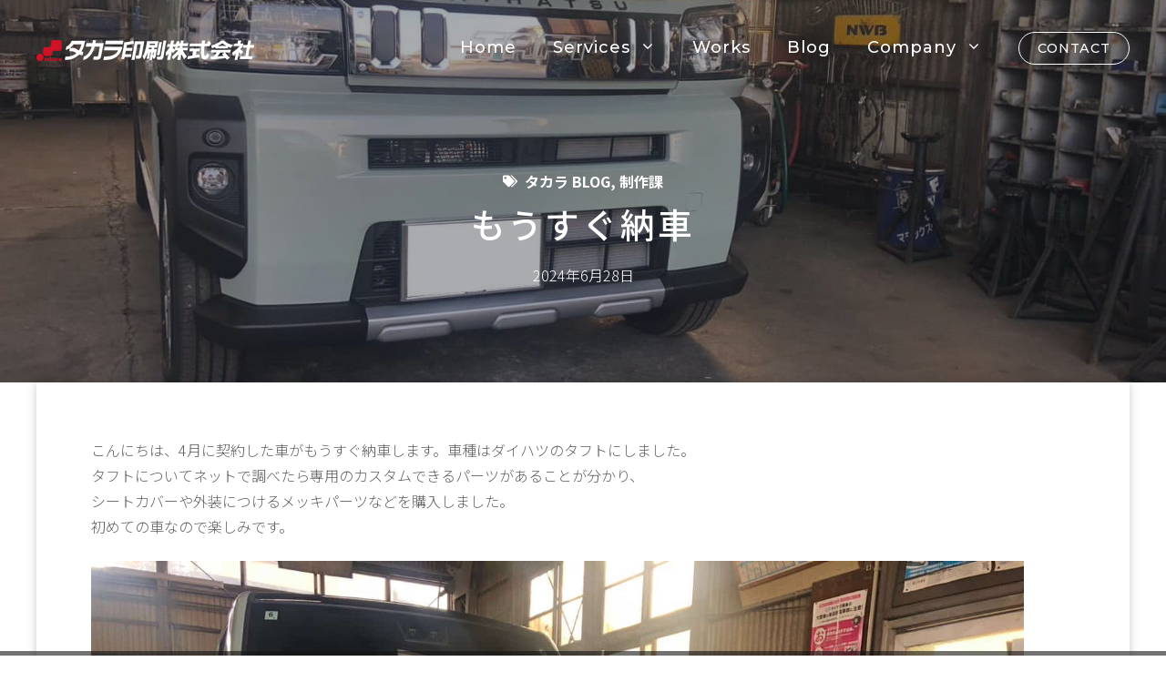

--- FILE ---
content_type: text/html; charset=UTF-8
request_url: https://www.takara.inaka.co.jp/takara-blog/8448/
body_size: 19581
content:
<!DOCTYPE html>
<html dir="ltr" lang="ja" prefix="og: https://ogp.me/ns#">
<head>
	<meta charset="UTF-8">
	<title>もうすぐ納車 | タカラ印刷株式会社｜福島県福島市の品質にこだわった印刷会社</title>
	<style>img:is([sizes="auto" i], [sizes^="auto," i]) { contain-intrinsic-size: 3000px 1500px }</style>
	
		<!-- All in One SEO 4.8.1.1 - aioseo.com -->
	<meta name="description" content="こんにちは、4月に契約した車がもうすぐ納車します。車種はダイハツのタフトにしました。タフトについてネットで調べ" />
	<meta name="robots" content="max-image-preview:large" />
	<meta name="author" content="blog-editor"/>
	<meta name="google-site-verification" content="jqihpe-nogIIZMA-T0nKV5VTdXVDqpCODGqCwLhEwuM" />
	<link rel="canonical" href="https://www.takara.inaka.co.jp/takara-blog/8448/" />
	<meta name="generator" content="All in One SEO (AIOSEO) 4.8.1.1" />
		<meta property="og:locale" content="ja_JP" />
		<meta property="og:site_name" content="タカラ印刷株式会社｜福島県福島市の品質にこだわった印刷会社 | 福島県福島市のタカラ印刷。企画からデザイン・印刷・製本・能書折り・発送までを、徹底した品質管理の基、一貫体制でお客様のニーズに応えます。" />
		<meta property="og:type" content="article" />
		<meta property="og:title" content="もうすぐ納車 | タカラ印刷株式会社｜福島県福島市の品質にこだわった印刷会社" />
		<meta property="og:description" content="こんにちは、4月に契約した車がもうすぐ納車します。車種はダイハツのタフトにしました。タフトについてネットで調べ" />
		<meta property="og:url" content="https://www.takara.inaka.co.jp/takara-blog/8448/" />
		<meta property="og:image" content="https://www.takara.inaka.co.jp/takara-hp/wp-content/uploads/2022/06/icn-logo.png" />
		<meta property="og:image:secure_url" content="https://www.takara.inaka.co.jp/takara-hp/wp-content/uploads/2022/06/icn-logo.png" />
		<meta property="og:image:width" content="512" />
		<meta property="og:image:height" content="512" />
		<meta property="article:published_time" content="2024-06-28T05:56:33+00:00" />
		<meta property="article:modified_time" content="2024-07-02T06:52:34+00:00" />
		<meta property="article:publisher" content="https://www.facebook.com/-259117134294611/" />
		<meta name="twitter:card" content="summary" />
		<meta name="twitter:site" content="@takaracolorin" />
		<meta name="twitter:title" content="もうすぐ納車 | タカラ印刷株式会社｜福島県福島市の品質にこだわった印刷会社" />
		<meta name="twitter:description" content="こんにちは、4月に契約した車がもうすぐ納車します。車種はダイハツのタフトにしました。タフトについてネットで調べ" />
		<meta name="twitter:creator" content="@takaracolorin" />
		<meta name="twitter:image" content="https://www.takara.inaka.co.jp/takara-hp/wp-content/uploads/2022/06/icn-logo.png" />
		<script type="application/ld+json" class="aioseo-schema">
			{"@context":"https:\/\/schema.org","@graph":[{"@type":"BlogPosting","@id":"https:\/\/www.takara.inaka.co.jp\/takara-blog\/8448\/#blogposting","name":"\u3082\u3046\u3059\u3050\u7d0d\u8eca | \u30bf\u30ab\u30e9\u5370\u5237\u682a\u5f0f\u4f1a\u793e\uff5c\u798f\u5cf6\u770c\u798f\u5cf6\u5e02\u306e\u54c1\u8cea\u306b\u3053\u3060\u308f\u3063\u305f\u5370\u5237\u4f1a\u793e","headline":"\u3082\u3046\u3059\u3050\u7d0d\u8eca","author":{"@id":"https:\/\/www.takara.inaka.co.jp\/author\/blog-editor\/#author"},"publisher":{"@id":"https:\/\/www.takara.inaka.co.jp\/#organization"},"image":{"@type":"ImageObject","url":"https:\/\/www.takara.inaka.co.jp\/takara-hp\/wp-content\/uploads\/2024\/06\/\u30d6\u30ed\u30b0.jpg","width":1477,"height":1108},"datePublished":"2024-06-28T14:56:33+09:00","dateModified":"2024-07-02T15:52:34+09:00","inLanguage":"ja","mainEntityOfPage":{"@id":"https:\/\/www.takara.inaka.co.jp\/takara-blog\/8448\/#webpage"},"isPartOf":{"@id":"https:\/\/www.takara.inaka.co.jp\/takara-blog\/8448\/#webpage"},"articleSection":"\u30bf\u30ab\u30e9 BLOG, \u5236\u4f5c\u8ab2"},{"@type":"BreadcrumbList","@id":"https:\/\/www.takara.inaka.co.jp\/takara-blog\/8448\/#breadcrumblist","itemListElement":[{"@type":"ListItem","@id":"https:\/\/www.takara.inaka.co.jp\/#listItem","position":1,"name":"\u5bb6","item":"https:\/\/www.takara.inaka.co.jp\/","nextItem":{"@type":"ListItem","@id":"https:\/\/www.takara.inaka.co.jp\/category\/takara-blog\/#listItem","name":"\u30bf\u30ab\u30e9 BLOG"}},{"@type":"ListItem","@id":"https:\/\/www.takara.inaka.co.jp\/category\/takara-blog\/#listItem","position":2,"name":"\u30bf\u30ab\u30e9 BLOG","previousItem":{"@type":"ListItem","@id":"https:\/\/www.takara.inaka.co.jp\/#listItem","name":"\u5bb6"}}]},{"@type":"Organization","@id":"https:\/\/www.takara.inaka.co.jp\/#organization","name":"\u30bf\u30ab\u30e9\u5370\u5237\u682a\u5f0f\u4f1a\u793e\uff5c\u798f\u5cf6\u770c\u798f\u5cf6\u5e02\u306e\u54c1\u8cea\u306b\u3053\u3060\u308f\u3063\u305f\u5370\u5237\u4f1a\u793e","description":"\u798f\u5cf6\u770c\u798f\u5cf6\u5e02\u306e\u30bf\u30ab\u30e9\u5370\u5237\u3002\u4f01\u753b\u304b\u3089\u30c7\u30b6\u30a4\u30f3\u30fb\u5370\u5237\u30fb\u88fd\u672c\u30fb\u80fd\u66f8\u6298\u308a\u30fb\u767a\u9001\u307e\u3067\u3092\u3001\u5fb9\u5e95\u3057\u305f\u54c1\u8cea\u7ba1\u7406\u306e\u57fa\u3001\u4e00\u8cab\u4f53\u5236\u3067\u304a\u5ba2\u69d8\u306e\u30cb\u30fc\u30ba\u306b\u5fdc\u3048\u307e\u3059\u3002","url":"https:\/\/www.takara.inaka.co.jp\/","telephone":"+81245264303","logo":{"@type":"ImageObject","url":"https:\/\/www.takara.inaka.co.jp\/takara-hp\/wp-content\/uploads\/2022\/06\/icn-logo.png","@id":"https:\/\/www.takara.inaka.co.jp\/takara-blog\/8448\/#organizationLogo","width":512,"height":512,"caption":"\u30bf\u30ab\u30e9\u5370\u5237\u30ed\u30b4"},"image":{"@id":"https:\/\/www.takara.inaka.co.jp\/takara-blog\/8448\/#organizationLogo"},"sameAs":["https:\/\/www.facebook.com\/-259117134294611\/","https:\/\/twitter.com\/takaracolorin","https:\/\/www.instagram.com\/c0l0r1n_t\/"]},{"@type":"Person","@id":"https:\/\/www.takara.inaka.co.jp\/author\/blog-editor\/#author","url":"https:\/\/www.takara.inaka.co.jp\/author\/blog-editor\/","name":"blog-editor","image":{"@type":"ImageObject","@id":"https:\/\/www.takara.inaka.co.jp\/takara-blog\/8448\/#authorImage","url":"https:\/\/secure.gravatar.com\/avatar\/1cee14eee420049907080576a962ac5e193f215431884e44caaaee89805a700a?s=96&d=mm&r=g","width":96,"height":96,"caption":"blog-editor"}},{"@type":"WebPage","@id":"https:\/\/www.takara.inaka.co.jp\/takara-blog\/8448\/#webpage","url":"https:\/\/www.takara.inaka.co.jp\/takara-blog\/8448\/","name":"\u3082\u3046\u3059\u3050\u7d0d\u8eca | \u30bf\u30ab\u30e9\u5370\u5237\u682a\u5f0f\u4f1a\u793e\uff5c\u798f\u5cf6\u770c\u798f\u5cf6\u5e02\u306e\u54c1\u8cea\u306b\u3053\u3060\u308f\u3063\u305f\u5370\u5237\u4f1a\u793e","description":"\u3053\u3093\u306b\u3061\u306f\u30014\u6708\u306b\u5951\u7d04\u3057\u305f\u8eca\u304c\u3082\u3046\u3059\u3050\u7d0d\u8eca\u3057\u307e\u3059\u3002\u8eca\u7a2e\u306f\u30c0\u30a4\u30cf\u30c4\u306e\u30bf\u30d5\u30c8\u306b\u3057\u307e\u3057\u305f\u3002\u30bf\u30d5\u30c8\u306b\u3064\u3044\u3066\u30cd\u30c3\u30c8\u3067\u8abf\u3079","inLanguage":"ja","isPartOf":{"@id":"https:\/\/www.takara.inaka.co.jp\/#website"},"breadcrumb":{"@id":"https:\/\/www.takara.inaka.co.jp\/takara-blog\/8448\/#breadcrumblist"},"author":{"@id":"https:\/\/www.takara.inaka.co.jp\/author\/blog-editor\/#author"},"creator":{"@id":"https:\/\/www.takara.inaka.co.jp\/author\/blog-editor\/#author"},"image":{"@type":"ImageObject","url":"https:\/\/www.takara.inaka.co.jp\/takara-hp\/wp-content\/uploads\/2024\/06\/\u30d6\u30ed\u30b0.jpg","@id":"https:\/\/www.takara.inaka.co.jp\/takara-blog\/8448\/#mainImage","width":1477,"height":1108},"primaryImageOfPage":{"@id":"https:\/\/www.takara.inaka.co.jp\/takara-blog\/8448\/#mainImage"},"datePublished":"2024-06-28T14:56:33+09:00","dateModified":"2024-07-02T15:52:34+09:00"},{"@type":"WebSite","@id":"https:\/\/www.takara.inaka.co.jp\/#website","url":"https:\/\/www.takara.inaka.co.jp\/","name":"\u30bf\u30ab\u30e9\u5370\u5237\u682a\u5f0f\u4f1a\u793e\uff5c\u798f\u5cf6\u770c\u798f\u5cf6\u5e02\u306e\u54c1\u8cea\u306b\u3053\u3060\u308f\u3063\u305f\u5370\u5237\u4f1a\u793e","description":"\u798f\u5cf6\u770c\u798f\u5cf6\u5e02\u306e\u30bf\u30ab\u30e9\u5370\u5237\u3002\u4f01\u753b\u304b\u3089\u30c7\u30b6\u30a4\u30f3\u30fb\u5370\u5237\u30fb\u88fd\u672c\u30fb\u80fd\u66f8\u6298\u308a\u30fb\u767a\u9001\u307e\u3067\u3092\u3001\u5fb9\u5e95\u3057\u305f\u54c1\u8cea\u7ba1\u7406\u306e\u57fa\u3001\u4e00\u8cab\u4f53\u5236\u3067\u304a\u5ba2\u69d8\u306e\u30cb\u30fc\u30ba\u306b\u5fdc\u3048\u307e\u3059\u3002","inLanguage":"ja","publisher":{"@id":"https:\/\/www.takara.inaka.co.jp\/#organization"}}]}
		</script>
		<!-- All in One SEO -->

<meta name="viewport" content="width=device-width, initial-scale=1"><link rel='dns-prefetch' href='//cdnjs.cloudflare.com' />
<link rel='dns-prefetch' href='//use.fontawesome.com' />
<link href='https://fonts.gstatic.com' crossorigin rel='preconnect' />
<link href='https://fonts.googleapis.com' crossorigin rel='preconnect' />
<link rel="alternate" type="application/rss+xml" title="タカラ印刷株式会社｜福島県福島市の品質にこだわった印刷会社 &raquo; フィード" href="https://www.takara.inaka.co.jp/feed/" />
<link rel="preload" href="https://cdnjs.cloudflare.com/ajax/libs/foundicons/3.0.0/foundation-icons.woff" as="font" type="font/woff2" crossorigin="anonymous">
<script>
window._wpemojiSettings = {"baseUrl":"https:\/\/s.w.org\/images\/core\/emoji\/16.0.1\/72x72\/","ext":".png","svgUrl":"https:\/\/s.w.org\/images\/core\/emoji\/16.0.1\/svg\/","svgExt":".svg","source":{"concatemoji":"https:\/\/www.takara.inaka.co.jp\/takara-hp\/wp-includes\/js\/wp-emoji-release.min.js?ver=6.8.3"}};
/*! This file is auto-generated */
!function(s,n){var o,i,e;function c(e){try{var t={supportTests:e,timestamp:(new Date).valueOf()};sessionStorage.setItem(o,JSON.stringify(t))}catch(e){}}function p(e,t,n){e.clearRect(0,0,e.canvas.width,e.canvas.height),e.fillText(t,0,0);var t=new Uint32Array(e.getImageData(0,0,e.canvas.width,e.canvas.height).data),a=(e.clearRect(0,0,e.canvas.width,e.canvas.height),e.fillText(n,0,0),new Uint32Array(e.getImageData(0,0,e.canvas.width,e.canvas.height).data));return t.every(function(e,t){return e===a[t]})}function u(e,t){e.clearRect(0,0,e.canvas.width,e.canvas.height),e.fillText(t,0,0);for(var n=e.getImageData(16,16,1,1),a=0;a<n.data.length;a++)if(0!==n.data[a])return!1;return!0}function f(e,t,n,a){switch(t){case"flag":return n(e,"\ud83c\udff3\ufe0f\u200d\u26a7\ufe0f","\ud83c\udff3\ufe0f\u200b\u26a7\ufe0f")?!1:!n(e,"\ud83c\udde8\ud83c\uddf6","\ud83c\udde8\u200b\ud83c\uddf6")&&!n(e,"\ud83c\udff4\udb40\udc67\udb40\udc62\udb40\udc65\udb40\udc6e\udb40\udc67\udb40\udc7f","\ud83c\udff4\u200b\udb40\udc67\u200b\udb40\udc62\u200b\udb40\udc65\u200b\udb40\udc6e\u200b\udb40\udc67\u200b\udb40\udc7f");case"emoji":return!a(e,"\ud83e\udedf")}return!1}function g(e,t,n,a){var r="undefined"!=typeof WorkerGlobalScope&&self instanceof WorkerGlobalScope?new OffscreenCanvas(300,150):s.createElement("canvas"),o=r.getContext("2d",{willReadFrequently:!0}),i=(o.textBaseline="top",o.font="600 32px Arial",{});return e.forEach(function(e){i[e]=t(o,e,n,a)}),i}function t(e){var t=s.createElement("script");t.src=e,t.defer=!0,s.head.appendChild(t)}"undefined"!=typeof Promise&&(o="wpEmojiSettingsSupports",i=["flag","emoji"],n.supports={everything:!0,everythingExceptFlag:!0},e=new Promise(function(e){s.addEventListener("DOMContentLoaded",e,{once:!0})}),new Promise(function(t){var n=function(){try{var e=JSON.parse(sessionStorage.getItem(o));if("object"==typeof e&&"number"==typeof e.timestamp&&(new Date).valueOf()<e.timestamp+604800&&"object"==typeof e.supportTests)return e.supportTests}catch(e){}return null}();if(!n){if("undefined"!=typeof Worker&&"undefined"!=typeof OffscreenCanvas&&"undefined"!=typeof URL&&URL.createObjectURL&&"undefined"!=typeof Blob)try{var e="postMessage("+g.toString()+"("+[JSON.stringify(i),f.toString(),p.toString(),u.toString()].join(",")+"));",a=new Blob([e],{type:"text/javascript"}),r=new Worker(URL.createObjectURL(a),{name:"wpTestEmojiSupports"});return void(r.onmessage=function(e){c(n=e.data),r.terminate(),t(n)})}catch(e){}c(n=g(i,f,p,u))}t(n)}).then(function(e){for(var t in e)n.supports[t]=e[t],n.supports.everything=n.supports.everything&&n.supports[t],"flag"!==t&&(n.supports.everythingExceptFlag=n.supports.everythingExceptFlag&&n.supports[t]);n.supports.everythingExceptFlag=n.supports.everythingExceptFlag&&!n.supports.flag,n.DOMReady=!1,n.readyCallback=function(){n.DOMReady=!0}}).then(function(){return e}).then(function(){var e;n.supports.everything||(n.readyCallback(),(e=n.source||{}).concatemoji?t(e.concatemoji):e.wpemoji&&e.twemoji&&(t(e.twemoji),t(e.wpemoji)))}))}((window,document),window._wpemojiSettings);
</script>
<link rel='stylesheet' id='sbi_styles-css' href='https://www.takara.inaka.co.jp/takara-hp/wp-content/plugins/instagram-feed/css/sbi-styles.min.css?ver=6.8.0' media='all' />
<style id='wp-emoji-styles-inline-css'>

	img.wp-smiley, img.emoji {
		display: inline !important;
		border: none !important;
		box-shadow: none !important;
		height: 1em !important;
		width: 1em !important;
		margin: 0 0.07em !important;
		vertical-align: -0.1em !important;
		background: none !important;
		padding: 0 !important;
	}
</style>
<link rel='stylesheet' id='wp-block-library-css' href='https://www.takara.inaka.co.jp/takara-hp/wp-includes/css/dist/block-library/style.min.css?ver=6.8.3' media='all' />
<style id='classic-theme-styles-inline-css'>
/*! This file is auto-generated */
.wp-block-button__link{color:#fff;background-color:#32373c;border-radius:9999px;box-shadow:none;text-decoration:none;padding:calc(.667em + 2px) calc(1.333em + 2px);font-size:1.125em}.wp-block-file__button{background:#32373c;color:#fff;text-decoration:none}
</style>
<style id='filebird-block-filebird-gallery-style-inline-css'>
ul.filebird-block-filebird-gallery{margin:auto!important;padding:0!important;width:100%}ul.filebird-block-filebird-gallery.layout-grid{display:grid;grid-gap:20px;align-items:stretch;grid-template-columns:repeat(var(--columns),1fr);justify-items:stretch}ul.filebird-block-filebird-gallery.layout-grid li img{border:1px solid #ccc;box-shadow:2px 2px 6px 0 rgba(0,0,0,.3);height:100%;max-width:100%;-o-object-fit:cover;object-fit:cover;width:100%}ul.filebird-block-filebird-gallery.layout-masonry{-moz-column-count:var(--columns);-moz-column-gap:var(--space);column-gap:var(--space);-moz-column-width:var(--min-width);columns:var(--min-width) var(--columns);display:block;overflow:auto}ul.filebird-block-filebird-gallery.layout-masonry li{margin-bottom:var(--space)}ul.filebird-block-filebird-gallery li{list-style:none}ul.filebird-block-filebird-gallery li figure{height:100%;margin:0;padding:0;position:relative;width:100%}ul.filebird-block-filebird-gallery li figure figcaption{background:linear-gradient(0deg,rgba(0,0,0,.7),rgba(0,0,0,.3) 70%,transparent);bottom:0;box-sizing:border-box;color:#fff;font-size:.8em;margin:0;max-height:100%;overflow:auto;padding:3em .77em .7em;position:absolute;text-align:center;width:100%;z-index:2}ul.filebird-block-filebird-gallery li figure figcaption a{color:inherit}

</style>
<link rel='stylesheet' id='font-awesome-svg-styles-css' href='https://www.takara.inaka.co.jp/takara-hp/wp-content/uploads/font-awesome/v5.15.4/css/svg-with-js.css' media='all' />
<style id='font-awesome-svg-styles-inline-css'>
   .wp-block-font-awesome-icon svg::before,
   .wp-rich-text-font-awesome-icon svg::before {content: unset;}
</style>
<style id='global-styles-inline-css'>
:root{--wp--preset--aspect-ratio--square: 1;--wp--preset--aspect-ratio--4-3: 4/3;--wp--preset--aspect-ratio--3-4: 3/4;--wp--preset--aspect-ratio--3-2: 3/2;--wp--preset--aspect-ratio--2-3: 2/3;--wp--preset--aspect-ratio--16-9: 16/9;--wp--preset--aspect-ratio--9-16: 9/16;--wp--preset--color--black: #000000;--wp--preset--color--cyan-bluish-gray: #abb8c3;--wp--preset--color--white: #ffffff;--wp--preset--color--pale-pink: #f78da7;--wp--preset--color--vivid-red: #cf2e2e;--wp--preset--color--luminous-vivid-orange: #ff6900;--wp--preset--color--luminous-vivid-amber: #fcb900;--wp--preset--color--light-green-cyan: #7bdcb5;--wp--preset--color--vivid-green-cyan: #00d084;--wp--preset--color--pale-cyan-blue: #8ed1fc;--wp--preset--color--vivid-cyan-blue: #0693e3;--wp--preset--color--vivid-purple: #9b51e0;--wp--preset--color--contrast: var(--contrast);--wp--preset--color--contrast-2: var(--contrast-2);--wp--preset--color--contrast-3: var(--contrast-3);--wp--preset--color--base: var(--base);--wp--preset--color--base-2: var(--base-2);--wp--preset--color--base-3: var(--base-3);--wp--preset--color--accent: var(--accent);--wp--preset--gradient--vivid-cyan-blue-to-vivid-purple: linear-gradient(135deg,rgba(6,147,227,1) 0%,rgb(155,81,224) 100%);--wp--preset--gradient--light-green-cyan-to-vivid-green-cyan: linear-gradient(135deg,rgb(122,220,180) 0%,rgb(0,208,130) 100%);--wp--preset--gradient--luminous-vivid-amber-to-luminous-vivid-orange: linear-gradient(135deg,rgba(252,185,0,1) 0%,rgba(255,105,0,1) 100%);--wp--preset--gradient--luminous-vivid-orange-to-vivid-red: linear-gradient(135deg,rgba(255,105,0,1) 0%,rgb(207,46,46) 100%);--wp--preset--gradient--very-light-gray-to-cyan-bluish-gray: linear-gradient(135deg,rgb(238,238,238) 0%,rgb(169,184,195) 100%);--wp--preset--gradient--cool-to-warm-spectrum: linear-gradient(135deg,rgb(74,234,220) 0%,rgb(151,120,209) 20%,rgb(207,42,186) 40%,rgb(238,44,130) 60%,rgb(251,105,98) 80%,rgb(254,248,76) 100%);--wp--preset--gradient--blush-light-purple: linear-gradient(135deg,rgb(255,206,236) 0%,rgb(152,150,240) 100%);--wp--preset--gradient--blush-bordeaux: linear-gradient(135deg,rgb(254,205,165) 0%,rgb(254,45,45) 50%,rgb(107,0,62) 100%);--wp--preset--gradient--luminous-dusk: linear-gradient(135deg,rgb(255,203,112) 0%,rgb(199,81,192) 50%,rgb(65,88,208) 100%);--wp--preset--gradient--pale-ocean: linear-gradient(135deg,rgb(255,245,203) 0%,rgb(182,227,212) 50%,rgb(51,167,181) 100%);--wp--preset--gradient--electric-grass: linear-gradient(135deg,rgb(202,248,128) 0%,rgb(113,206,126) 100%);--wp--preset--gradient--midnight: linear-gradient(135deg,rgb(2,3,129) 0%,rgb(40,116,252) 100%);--wp--preset--font-size--small: 13px;--wp--preset--font-size--medium: 20px;--wp--preset--font-size--large: 36px;--wp--preset--font-size--x-large: 42px;--wp--preset--spacing--20: 0.44rem;--wp--preset--spacing--30: 0.67rem;--wp--preset--spacing--40: 1rem;--wp--preset--spacing--50: 1.5rem;--wp--preset--spacing--60: 2.25rem;--wp--preset--spacing--70: 3.38rem;--wp--preset--spacing--80: 5.06rem;--wp--preset--shadow--natural: 6px 6px 9px rgba(0, 0, 0, 0.2);--wp--preset--shadow--deep: 12px 12px 50px rgba(0, 0, 0, 0.4);--wp--preset--shadow--sharp: 6px 6px 0px rgba(0, 0, 0, 0.2);--wp--preset--shadow--outlined: 6px 6px 0px -3px rgba(255, 255, 255, 1), 6px 6px rgba(0, 0, 0, 1);--wp--preset--shadow--crisp: 6px 6px 0px rgba(0, 0, 0, 1);}:where(.is-layout-flex){gap: 0.5em;}:where(.is-layout-grid){gap: 0.5em;}body .is-layout-flex{display: flex;}.is-layout-flex{flex-wrap: wrap;align-items: center;}.is-layout-flex > :is(*, div){margin: 0;}body .is-layout-grid{display: grid;}.is-layout-grid > :is(*, div){margin: 0;}:where(.wp-block-columns.is-layout-flex){gap: 2em;}:where(.wp-block-columns.is-layout-grid){gap: 2em;}:where(.wp-block-post-template.is-layout-flex){gap: 1.25em;}:where(.wp-block-post-template.is-layout-grid){gap: 1.25em;}.has-black-color{color: var(--wp--preset--color--black) !important;}.has-cyan-bluish-gray-color{color: var(--wp--preset--color--cyan-bluish-gray) !important;}.has-white-color{color: var(--wp--preset--color--white) !important;}.has-pale-pink-color{color: var(--wp--preset--color--pale-pink) !important;}.has-vivid-red-color{color: var(--wp--preset--color--vivid-red) !important;}.has-luminous-vivid-orange-color{color: var(--wp--preset--color--luminous-vivid-orange) !important;}.has-luminous-vivid-amber-color{color: var(--wp--preset--color--luminous-vivid-amber) !important;}.has-light-green-cyan-color{color: var(--wp--preset--color--light-green-cyan) !important;}.has-vivid-green-cyan-color{color: var(--wp--preset--color--vivid-green-cyan) !important;}.has-pale-cyan-blue-color{color: var(--wp--preset--color--pale-cyan-blue) !important;}.has-vivid-cyan-blue-color{color: var(--wp--preset--color--vivid-cyan-blue) !important;}.has-vivid-purple-color{color: var(--wp--preset--color--vivid-purple) !important;}.has-black-background-color{background-color: var(--wp--preset--color--black) !important;}.has-cyan-bluish-gray-background-color{background-color: var(--wp--preset--color--cyan-bluish-gray) !important;}.has-white-background-color{background-color: var(--wp--preset--color--white) !important;}.has-pale-pink-background-color{background-color: var(--wp--preset--color--pale-pink) !important;}.has-vivid-red-background-color{background-color: var(--wp--preset--color--vivid-red) !important;}.has-luminous-vivid-orange-background-color{background-color: var(--wp--preset--color--luminous-vivid-orange) !important;}.has-luminous-vivid-amber-background-color{background-color: var(--wp--preset--color--luminous-vivid-amber) !important;}.has-light-green-cyan-background-color{background-color: var(--wp--preset--color--light-green-cyan) !important;}.has-vivid-green-cyan-background-color{background-color: var(--wp--preset--color--vivid-green-cyan) !important;}.has-pale-cyan-blue-background-color{background-color: var(--wp--preset--color--pale-cyan-blue) !important;}.has-vivid-cyan-blue-background-color{background-color: var(--wp--preset--color--vivid-cyan-blue) !important;}.has-vivid-purple-background-color{background-color: var(--wp--preset--color--vivid-purple) !important;}.has-black-border-color{border-color: var(--wp--preset--color--black) !important;}.has-cyan-bluish-gray-border-color{border-color: var(--wp--preset--color--cyan-bluish-gray) !important;}.has-white-border-color{border-color: var(--wp--preset--color--white) !important;}.has-pale-pink-border-color{border-color: var(--wp--preset--color--pale-pink) !important;}.has-vivid-red-border-color{border-color: var(--wp--preset--color--vivid-red) !important;}.has-luminous-vivid-orange-border-color{border-color: var(--wp--preset--color--luminous-vivid-orange) !important;}.has-luminous-vivid-amber-border-color{border-color: var(--wp--preset--color--luminous-vivid-amber) !important;}.has-light-green-cyan-border-color{border-color: var(--wp--preset--color--light-green-cyan) !important;}.has-vivid-green-cyan-border-color{border-color: var(--wp--preset--color--vivid-green-cyan) !important;}.has-pale-cyan-blue-border-color{border-color: var(--wp--preset--color--pale-cyan-blue) !important;}.has-vivid-cyan-blue-border-color{border-color: var(--wp--preset--color--vivid-cyan-blue) !important;}.has-vivid-purple-border-color{border-color: var(--wp--preset--color--vivid-purple) !important;}.has-vivid-cyan-blue-to-vivid-purple-gradient-background{background: var(--wp--preset--gradient--vivid-cyan-blue-to-vivid-purple) !important;}.has-light-green-cyan-to-vivid-green-cyan-gradient-background{background: var(--wp--preset--gradient--light-green-cyan-to-vivid-green-cyan) !important;}.has-luminous-vivid-amber-to-luminous-vivid-orange-gradient-background{background: var(--wp--preset--gradient--luminous-vivid-amber-to-luminous-vivid-orange) !important;}.has-luminous-vivid-orange-to-vivid-red-gradient-background{background: var(--wp--preset--gradient--luminous-vivid-orange-to-vivid-red) !important;}.has-very-light-gray-to-cyan-bluish-gray-gradient-background{background: var(--wp--preset--gradient--very-light-gray-to-cyan-bluish-gray) !important;}.has-cool-to-warm-spectrum-gradient-background{background: var(--wp--preset--gradient--cool-to-warm-spectrum) !important;}.has-blush-light-purple-gradient-background{background: var(--wp--preset--gradient--blush-light-purple) !important;}.has-blush-bordeaux-gradient-background{background: var(--wp--preset--gradient--blush-bordeaux) !important;}.has-luminous-dusk-gradient-background{background: var(--wp--preset--gradient--luminous-dusk) !important;}.has-pale-ocean-gradient-background{background: var(--wp--preset--gradient--pale-ocean) !important;}.has-electric-grass-gradient-background{background: var(--wp--preset--gradient--electric-grass) !important;}.has-midnight-gradient-background{background: var(--wp--preset--gradient--midnight) !important;}.has-small-font-size{font-size: var(--wp--preset--font-size--small) !important;}.has-medium-font-size{font-size: var(--wp--preset--font-size--medium) !important;}.has-large-font-size{font-size: var(--wp--preset--font-size--large) !important;}.has-x-large-font-size{font-size: var(--wp--preset--font-size--x-large) !important;}
:where(.wp-block-post-template.is-layout-flex){gap: 1.25em;}:where(.wp-block-post-template.is-layout-grid){gap: 1.25em;}
:where(.wp-block-columns.is-layout-flex){gap: 2em;}:where(.wp-block-columns.is-layout-grid){gap: 2em;}
:root :where(.wp-block-pullquote){font-size: 1.5em;line-height: 1.6;}
</style>
<link rel='stylesheet' id='flexy-breadcrumb-css' href='https://www.takara.inaka.co.jp/takara-hp/wp-content/plugins/flexy-breadcrumb/public/css/flexy-breadcrumb-public.css?ver=1.2.1' media='all' />
<link rel='stylesheet' id='flexy-breadcrumb-font-awesome-css' href='https://www.takara.inaka.co.jp/takara-hp/wp-content/plugins/flexy-breadcrumb/public/css/font-awesome.min.css?ver=4.7.0' media='all' />
<link rel='stylesheet' id='generateblocks-google-fonts-css' href='https://fonts.googleapis.com/css?family=Noto+Sans+JP:100,300,regular,500,700,900&#038;display=swap' media='all' />
<link rel='stylesheet' id='whats-new-style-css' href='https://www.takara.inaka.co.jp/takara-hp/wp-content/plugins/whats-new-genarator/whats-new.css?ver=2.0.2' media='all' />
<link rel='stylesheet' id='foundation-icons-css' href='https://cdnjs.cloudflare.com/ajax/libs/foundicons/3.0.0/foundation-icons.css?ver=2.8.6.2' media='all' />
<link rel='stylesheet' id='ultimate-icons-css' href='https://www.takara.inaka.co.jp/takara-hp/wp-content/uploads/bb-plugin/icons/ultimate-icons/style.css?ver=2.8.6.2' media='all' />
<link rel='stylesheet' id='fl-builder-layout-bundle-876631466a7a2b329e1428cc7f4f3381-css' href='https://www.takara.inaka.co.jp/takara-hp/wp-content/uploads/bb-plugin/cache/876631466a7a2b329e1428cc7f4f3381-layout-bundle.css?ver=2.8.6.2-1.4.11.2' media='all' />
<link rel='stylesheet' id='generate-widget-areas-css' href='https://www.takara.inaka.co.jp/takara-hp/wp-content/themes/generatepress/assets/css/components/widget-areas.min.css?ver=3.5.1' media='all' />
<link rel='stylesheet' id='generate-style-css' href='https://www.takara.inaka.co.jp/takara-hp/wp-content/themes/generatepress/assets/css/main.min.css?ver=3.5.1' media='all' />
<style id='generate-style-inline-css'>
@media (max-width:768px){}
body{background-color:#ffffff;color:#47525f;}a{color:#144491;}a:visited{color:#144491;}a:hover, a:focus, a:active{color:var(--accent);}.wp-block-group__inner-container{max-width:1200px;margin-left:auto;margin-right:auto;}.site-header .header-image{width:239px;}.generate-back-to-top{font-size:20px;border-radius:3px;position:fixed;bottom:30px;right:30px;line-height:40px;width:40px;text-align:center;z-index:10;transition:opacity 300ms ease-in-out;opacity:0.1;transform:translateY(1000px);}.generate-back-to-top__show{opacity:1;transform:translateY(0);}:root{--contrast:#222222;--contrast-2:#575760;--contrast-3:#b2b2be;--base:#f0f0f0;--base-2:#f7f8f9;--base-3:#ffffff;--accent:#1e73be;}:root .has-contrast-color{color:var(--contrast);}:root .has-contrast-background-color{background-color:var(--contrast);}:root .has-contrast-2-color{color:var(--contrast-2);}:root .has-contrast-2-background-color{background-color:var(--contrast-2);}:root .has-contrast-3-color{color:var(--contrast-3);}:root .has-contrast-3-background-color{background-color:var(--contrast-3);}:root .has-base-color{color:var(--base);}:root .has-base-background-color{background-color:var(--base);}:root .has-base-2-color{color:var(--base-2);}:root .has-base-2-background-color{background-color:var(--base-2);}:root .has-base-3-color{color:var(--base-3);}:root .has-base-3-background-color{background-color:var(--base-3);}:root .has-accent-color{color:var(--accent);}:root .has-accent-background-color{background-color:var(--accent);}body, button, input, select, textarea{font-family:Noto Sans JP, sans-serif;font-weight:300;font-size:16px;}body{line-height:1.8;}.top-bar{font-family:Noto Sans JP, sans-serif;font-weight:500;font-size:16px;}.main-title{font-family:Noto Sans JP, sans-serif;font-size:30px;}.site-description{font-family:Noto Sans JP, sans-serif;font-size:16px;}.main-navigation a, .main-navigation .menu-toggle, .main-navigation .menu-bar-items{font-family:Montserrat, sans-serif;font-weight:500;font-size:18px;}.widget-title{font-family:Noto Sans JP, sans-serif;font-weight:500;font-size:23px;}button:not(.menu-toggle),html input[type="button"],input[type="reset"],input[type="submit"],.button,.wp-block-button .wp-block-button__link{font-family:Noto Sans JP, sans-serif;font-size:16px;}.site-info{font-family:Noto Sans JP, sans-serif;font-size:14px;}h1{font-family:Noto Sans JP, sans-serif;font-weight:bold;font-size:24px;line-height:1.2;}h2{font-family:Noto Sans JP, sans-serif;font-weight:700;font-size:24px;line-height:1.5;}h3{font-family:Noto Sans JP, sans-serif;font-weight:500;font-size:18px;line-height:1.5;}h4{font-family:Noto Sans JP, sans-serif;font-weight:500;font-size:17px;line-height:1.4;}h5{font-family:Noto Sans JP, sans-serif;font-weight:500;font-size:17px;line-height:1.4;}h6{font-family:Noto Sans JP, sans-serif;font-weight:300;font-size:14px;line-height:1.4;}.top-bar{background-color:#555e63;color:#ffffff;}.top-bar a{color:#ffffff;}.top-bar a:hover{color:#ffffff;}.site-header{background-color:#282f38;color:#282f38;}.site-header a{color:#ffffff;}.site-header a:hover{color:var(--accent);}.main-title a,.main-title a:hover{color:#ffffff;}.site-description{color:#999999;}.main-navigation,.main-navigation ul ul{background-color:rgba(93,190,222,0.66);}.main-navigation .main-nav ul li a, .main-navigation .menu-toggle, .main-navigation .menu-bar-items{color:#ffffff;}.main-navigation .main-nav ul li:not([class*="current-menu-"]):hover > a, .main-navigation .main-nav ul li:not([class*="current-menu-"]):focus > a, .main-navigation .main-nav ul li.sfHover:not([class*="current-menu-"]) > a, .main-navigation .menu-bar-item:hover > a, .main-navigation .menu-bar-item.sfHover > a{color:#144491;background-color:rgba(30,115,190,0.8);}button.menu-toggle:hover,button.menu-toggle:focus{color:#ffffff;}.main-navigation .main-nav ul li[class*="current-menu-"] > a{color:#ffffff;background-color:rgba(20,67,144,0.8);}.navigation-search input[type="search"],.navigation-search input[type="search"]:active, .navigation-search input[type="search"]:focus, .main-navigation .main-nav ul li.search-item.active > a, .main-navigation .menu-bar-items .search-item.active > a{color:#144491;background-color:rgba(30,115,190,0.8);}.main-navigation ul ul{background-color:#5dbddd;}.main-navigation .main-nav ul ul li a{color:#ffffff;}.main-navigation .main-nav ul ul li:not([class*="current-menu-"]):hover > a,.main-navigation .main-nav ul ul li:not([class*="current-menu-"]):focus > a, .main-navigation .main-nav ul ul li.sfHover:not([class*="current-menu-"]) > a{color:#ffffff;background-color:var(--accent);}.main-navigation .main-nav ul ul li[class*="current-menu-"] > a{color:#ffffff;background-color:#144491;}.separate-containers .inside-article, .separate-containers .comments-area, .separate-containers .page-header, .one-container .container, .separate-containers .paging-navigation, .inside-page-header{color:#606060;background-color:#ffffff;}.inside-article a,.paging-navigation a,.comments-area a,.page-header a{color:#144491;}.inside-article a:hover,.paging-navigation a:hover,.comments-area a:hover,.page-header a:hover{color:var(--accent);}.entry-header h1,.page-header h1{color:#282f38;}.entry-title a{color:#47525f;}.entry-title a:hover{color:#677687;}.entry-meta{color:#888888;}.entry-meta a{color:#888888;}.entry-meta a:hover{color:#999999;}h1{color:#ffffff;}h2{color:#282f38;}h3{color:#47525f;}h4{color:#47525f;}h5{color:#47525f;}.sidebar .widget{color:#606060;background-color:#f9f9f9;}.sidebar .widget a{color:#d35c58;}.sidebar .widget a:hover{color:#e05e59;}.sidebar .widget .widget-title{color:#47525f;}.footer-widgets{color:#ffffff;background-color:#144491;}.footer-widgets a{color:#ffffff;}.footer-widgets a:hover{color:#e05e59;}.footer-widgets .widget-title{color:#ffffff;}.site-info{color:#ffffff;background-color:#144491;}.site-info a{color:#ffffff;}.site-info a:hover{color:#e05e59;}.footer-bar .widget_nav_menu .current-menu-item a{color:#e05e59;}input[type="text"],input[type="email"],input[type="url"],input[type="password"],input[type="search"],input[type="tel"],input[type="number"],textarea,select{color:#666666;background-color:#fafafa;border-color:#cccccc;}input[type="text"]:focus,input[type="email"]:focus,input[type="url"]:focus,input[type="password"]:focus,input[type="search"]:focus,input[type="tel"]:focus,input[type="number"]:focus,textarea:focus,select:focus{color:#666666;background-color:#ffffff;border-color:#bfbfbf;}button,html input[type="button"],input[type="reset"],input[type="submit"],a.button,a.wp-block-button__link:not(.has-background){color:#ffffff;background-color:#d35c58;}button:hover,html input[type="button"]:hover,input[type="reset"]:hover,input[type="submit"]:hover,a.button:hover,button:focus,html input[type="button"]:focus,input[type="reset"]:focus,input[type="submit"]:focus,a.button:focus,a.wp-block-button__link:not(.has-background):active,a.wp-block-button__link:not(.has-background):focus,a.wp-block-button__link:not(.has-background):hover{color:#ffffff;background-color:#e05e59;}a.generate-back-to-top{background-color:#5dbddd;color:#ffffff;}a.generate-back-to-top:hover,a.generate-back-to-top:focus{background-color:var(--accent);color:#ffffff;}:root{--gp-search-modal-bg-color:var(--base-3);--gp-search-modal-text-color:var(--contrast);--gp-search-modal-overlay-bg-color:rgba(0,0,0,0.2);}@media (max-width: 768px){.main-navigation .menu-bar-item:hover > a, .main-navigation .menu-bar-item.sfHover > a{background:none;color:#ffffff;}}.inside-top-bar{padding:10px;}.inside-top-bar.grid-container{max-width:1220px;}.inside-header{padding:30px 20px 30px 20px;}.inside-header.grid-container{max-width:1240px;}.separate-containers .inside-article, .separate-containers .comments-area, .separate-containers .page-header, .separate-containers .paging-navigation, .one-container .site-content, .inside-page-header{padding:60px 40px 60px 40px;}.site-main .wp-block-group__inner-container{padding:60px 40px 60px 40px;}.separate-containers .paging-navigation{padding-top:20px;padding-bottom:20px;}.entry-content .alignwide, body:not(.no-sidebar) .entry-content .alignfull{margin-left:-40px;width:calc(100% + 80px);max-width:calc(100% + 80px);}.one-container.archive .post:not(:last-child):not(.is-loop-template-item), .one-container.blog .post:not(:last-child):not(.is-loop-template-item){padding-bottom:60px;}.main-navigation .main-nav ul li a,.menu-toggle,.main-navigation .menu-bar-item > a{line-height:45px;}.main-navigation .main-nav ul ul li a{padding:20px;}.navigation-search input[type="search"]{height:45px;}.rtl .menu-item-has-children .dropdown-menu-toggle{padding-left:20px;}.menu-item-has-children ul .dropdown-menu-toggle{padding-top:20px;padding-bottom:20px;margin-top:-20px;}.rtl .main-navigation .main-nav ul li.menu-item-has-children > a{padding-right:20px;}.widget-area .widget{padding:25px;}.footer-widgets-container{padding:100px 20px 20px 20px;}.footer-widgets-container.grid-container{max-width:1240px;}.inside-site-info{padding:40px 20px 40px 20px;}.inside-site-info.grid-container{max-width:1240px;}@media (max-width:768px){.separate-containers .inside-article, .separate-containers .comments-area, .separate-containers .page-header, .separate-containers .paging-navigation, .one-container .site-content, .inside-page-header{padding:60px 20px 60px 20px;}.site-main .wp-block-group__inner-container{padding:60px 20px 60px 20px;}.inside-site-info{padding-right:10px;padding-left:10px;}.entry-content .alignwide, body:not(.no-sidebar) .entry-content .alignfull{margin-left:-20px;width:calc(100% + 40px);max-width:calc(100% + 40px);}.one-container .site-main .paging-navigation{margin-bottom:20px;}}/* End cached CSS */.is-right-sidebar{width:25%;}.is-left-sidebar{width:25%;}.site-content .content-area{width:100%;}@media (max-width: 768px){.main-navigation .menu-toggle,.sidebar-nav-mobile:not(#sticky-placeholder){display:block;}.main-navigation ul,.gen-sidebar-nav,.main-navigation:not(.slideout-navigation):not(.toggled) .main-nav > ul,.has-inline-mobile-toggle #site-navigation .inside-navigation > *:not(.navigation-search):not(.main-nav){display:none;}.nav-align-right .inside-navigation,.nav-align-center .inside-navigation{justify-content:space-between;}.has-inline-mobile-toggle .mobile-menu-control-wrapper{display:flex;flex-wrap:wrap;}.has-inline-mobile-toggle .inside-header{flex-direction:row;text-align:left;flex-wrap:wrap;}.has-inline-mobile-toggle .header-widget,.has-inline-mobile-toggle #site-navigation{flex-basis:100%;}.nav-float-left .has-inline-mobile-toggle #site-navigation{order:10;}}
.dynamic-author-image-rounded{border-radius:100%;}.dynamic-featured-image, .dynamic-author-image{vertical-align:middle;}.one-container.blog .dynamic-content-template:not(:last-child), .one-container.archive .dynamic-content-template:not(:last-child){padding-bottom:0px;}.dynamic-entry-excerpt > p:last-child{margin-bottom:0px;}
.main-navigation .navigation-logo img {height:45px;}@media (max-width: 1210px) {.main-navigation .navigation-logo.site-logo {margin-left:0;}body.sticky-menu-logo.nav-float-left .main-navigation .site-logo.navigation-logo {margin-right:0;}}.main-navigation .main-nav ul li a,.menu-toggle,.main-navigation .menu-bar-item > a{transition: line-height 300ms ease}.fl-builder-edit .navigation-stick {z-index: 10 !important;}.sticky-enabled .gen-sidebar-nav.is_stuck .main-navigation {margin-bottom: 0px;}.sticky-enabled .gen-sidebar-nav.is_stuck {z-index: 500;}.sticky-enabled .main-navigation.is_stuck {box-shadow: 0 2px 2px -2px rgba(0, 0, 0, .2);}.navigation-stick:not(.gen-sidebar-nav) {left: 0;right: 0;width: 100% !important;}@media (max-width: 768px){#sticky-placeholder{height:0;overflow:hidden;}.has-inline-mobile-toggle #site-navigation.toggled{margin-top:0;}.has-inline-mobile-menu #site-navigation.toggled .main-nav > ul{top:1.5em;}}.nav-float-right .navigation-stick {width: 100% !important;left: 0;}.nav-float-right .navigation-stick .navigation-branding {margin-right: auto;}.main-navigation.has-sticky-branding:not(.grid-container) .inside-navigation:not(.grid-container) .navigation-branding{margin-left: 10px;}
.inside-page-hero > *:last-child{margin-bottom:0px;}.header-wrap{position:absolute;left:0px;right:0px;z-index:10;}.header-wrap .site-header{background:transparent;}.header-wrap #site-navigation:not(.toggled), .header-wrap #mobile-header:not(.toggled):not(.navigation-stick), .has-inline-mobile-toggle .mobile-menu-control-wrapper{background:transparent;}.header-wrap #site-navigation:not(.toggled) .main-nav > ul > li:hover > a, .header-wrap #site-navigation:not(.toggled) .main-nav > ul > li:focus > a, .header-wrap #site-navigation:not(.toggled) .main-nav > ul > li.sfHover > a, .header-wrap #mobile-header:not(.toggled) .main-nav > ul > li:hover > a, .header-wrap #site-navigation:not(.toggled) .menu-bar-item:not(.close-search):hover > a, .header-wrap #mobile-header:not(.toggled) .menu-bar-item:not(.close-search):hover > a, .header-wrap #site-navigation:not(.toggled) .menu-bar-item:not(.close-search).sfHover > a, .header-wrap #mobile-header:not(.toggled) .menu-bar-item:not(.close-search).sfHover > a{background:transparent;}.header-wrap #site-navigation:not(.toggled) .main-nav > ul > li[class*="current-menu-"] > a, .header-wrap #mobile-header:not(.toggled) .main-nav > ul > li[class*="current-menu-"] > a, .header-wrap #site-navigation:not(.toggled) .main-nav > ul > li[class*="current-menu-"]:hover > a, .header-wrap #mobile-header:not(.toggled) .main-nav > ul > li[class*="current-menu-"]:hover > a{background:transparent;}
@media (max-width: 768px){.main-navigation .menu-toggle,.main-navigation .mobile-bar-items a,.main-navigation .menu-bar-item > a{padding-left:20px;padding-right:20px;}.main-navigation .main-nav ul li a,.main-navigation .menu-toggle,.main-navigation .mobile-bar-items a,.main-navigation .menu-bar-item > a{line-height:56px;}.main-navigation .site-logo.navigation-logo img, .mobile-header-navigation .site-logo.mobile-header-logo img, .navigation-search input[type="search"]{height:56px;}}@media (max-width: 1024px),(min-width:1025px){.main-navigation.sticky-navigation-transition .main-nav > ul > li > a,.sticky-navigation-transition .menu-toggle,.main-navigation.sticky-navigation-transition .menu-bar-item > a, .sticky-navigation-transition .navigation-branding .main-title{line-height:54px;}.main-navigation.sticky-navigation-transition .site-logo img, .main-navigation.sticky-navigation-transition .navigation-search input[type="search"], .main-navigation.sticky-navigation-transition .navigation-branding img{height:54px;}}.main-navigation.slideout-navigation .main-nav > ul > li > a{line-height:50px;}
</style>
<link rel='stylesheet' id='generate-child-css' href='https://www.takara.inaka.co.jp/takara-hp/wp-content/themes/takara-print/style.css?ver=3.1.0.1641266095' media='all' />
<link rel='stylesheet' id='generate-google-fonts-css' href='https://fonts.googleapis.com/css?family=Montserrat%3A100%2C100italic%2C200%2C200italic%2C300%2C300italic%2Cregular%2Citalic%2C500%2C500italic%2C600%2C600italic%2C700%2C700italic%2C800%2C800italic%2C900%2C900italic%7CNoto+Serif+JP%3A200%2C300%2Cregular%2C500%2C600%2C700%2C900%7CNoto+Sans+JP%3A100%2C300%2Cregular%2C500%2C700%2C900&#038;display=auto&#038;ver=3.5.1' media='all' />
<link rel='stylesheet' id='fl-theme-builder-generatepress-css' href='https://www.takara.inaka.co.jp/takara-hp/wp-content/plugins/bb-theme-builder/extensions/themes/css/generatepress.css?ver=1.4.11.2' media='all' />
<link rel='stylesheet' id='font-awesome-official-css' href='https://use.fontawesome.com/releases/v5.15.4/css/all.css' media='all' integrity="sha384-DyZ88mC6Up2uqS4h/KRgHuoeGwBcD4Ng9SiP4dIRy0EXTlnuz47vAwmeGwVChigm" crossorigin="anonymous" />
<link rel='stylesheet' id='tablepress-default-css' href='https://www.takara.inaka.co.jp/takara-hp/wp-content/plugins/tablepress/css/build/default.css?ver=3.1.2' media='all' />
<style id='generateblocks-inline-css'>
.gb-container-86fd2b9d{background-color:#282f38;position:relative;overflow:hidden;}.gb-container-86fd2b9d:before{content:"";background-image:url(https://www.takara.inaka.co.jp/takara-hp/wp-content/uploads/2024/06/ブログ.jpg);background-repeat:no-repeat;background-position:center;background-size:cover;z-index:0;position:absolute;top:0;right:0;bottom:0;left:0;transition:inherit;pointer-events:none;opacity:0.6;}.gb-container-86fd2b9d > .gb-inside-container{padding:185px 20px 80px;max-width:1200px;margin-left:auto;margin-right:auto;z-index:1;position:relative;}.gb-grid-wrapper > .gb-grid-column-86fd2b9d > .gb-container{display:flex;flex-direction:column;height:100%;}.gb-container-86fd2b9d.gb-has-dynamic-bg:before{background-image:var(--background-url);}.gb-container-86fd2b9d.gb-no-dynamic-bg:before{background-image:none;}p.gb-headline-fa79ef48{font-size:16px;font-weight:bold;text-align:center;margin-bottom:10px;color:var(--base-3);display:flex;justify-content:center;align-items:center;}p.gb-headline-fa79ef48 a{color:var(--base-3);}p.gb-headline-fa79ef48 .gb-icon{line-height:0;padding-right:0.5em;display:inline-flex;}p.gb-headline-fa79ef48 .gb-icon svg{width:1em;height:1em;fill:currentColor;}h1.gb-headline-50b8f180{font-family:Noto Sans JP, sans-serif;font-size:38px;letter-spacing:0.083em;font-weight:500;text-transform:uppercase;text-align:center;color:#ffffff;}p.gb-headline-324006e5{text-align:center;color:#ffffff;}@media (max-width: 767px) {.gb-container-86fd2b9d > .gb-inside-container{padding-top:136px;}}:root{--gb-container-width:1200px;}.gb-container .wp-block-image img{vertical-align:middle;}.gb-grid-wrapper .wp-block-image{margin-bottom:0;}.gb-highlight{background:none;}.gb-shape{line-height:0;}
</style>
<link rel='stylesheet' id='generate-blog-images-css' href='https://www.takara.inaka.co.jp/takara-hp/wp-content/plugins/gp-premium/blog/functions/css/featured-images.min.css?ver=2.5.2' media='all' />
<link rel='stylesheet' id='generate-offside-css' href='https://www.takara.inaka.co.jp/takara-hp/wp-content/plugins/gp-premium/menu-plus/functions/css/offside.min.css?ver=2.5.2' media='all' />
<style id='generate-offside-inline-css'>
:root{--gp-slideout-width:265px;}.slideout-navigation.main-navigation{background-color:#d35c58;}.slideout-navigation.main-navigation .main-nav ul li a{color:#ffffff;}.slideout-navigation.main-navigation .main-nav ul li:not([class*="current-menu-"]):hover > a, .slideout-navigation.main-navigation .main-nav ul li:not([class*="current-menu-"]):focus > a, .slideout-navigation.main-navigation .main-nav ul li.sfHover:not([class*="current-menu-"]) > a{color:#ffffff;background-color:#e05e59;}.slideout-navigation.main-navigation .main-nav ul li[class*="current-menu-"] > a{color:#ffffff;background-color:#d35c58;}.slideout-navigation, .slideout-navigation a{color:#ffffff;}.slideout-navigation button.slideout-exit{color:#ffffff;padding-left:20px;padding-right:20px;}.slide-opened nav.toggled .menu-toggle:before{display:none;}@media (max-width: 768px){.menu-bar-item.slideout-toggle{display:none;}}
.slideout-navigation.main-navigation .main-nav ul li a{font-family:Noto Sans JP, sans-serif;font-weight:bold;text-transform:uppercase;font-size:14px;}@media (max-width:768px){.slideout-navigation.main-navigation .main-nav ul li a{font-size:14px;}}
</style>
<link rel='stylesheet' id='generate-menu-logo-css' href='https://www.takara.inaka.co.jp/takara-hp/wp-content/plugins/gp-premium/menu-plus/functions/css/menu-logo.min.css?ver=2.5.2' media='all' />
<style id='generate-menu-logo-inline-css'>
@media (max-width: 768px){.sticky-menu-logo .navigation-stick:not(.mobile-header-navigation) .menu-toggle,.menu-logo .main-navigation:not(.mobile-header-navigation) .menu-toggle{display:inline-block;clear:none;width:auto;float:right;}.sticky-menu-logo .navigation-stick:not(.mobile-header-navigation) .mobile-bar-items,.menu-logo .main-navigation:not(.mobile-header-navigation) .mobile-bar-items{position:relative;float:right;}.regular-menu-logo .main-navigation:not(.navigation-stick):not(.mobile-header-navigation) .menu-toggle{display:inline-block;clear:none;width:auto;float:right;}.regular-menu-logo .main-navigation:not(.navigation-stick):not(.mobile-header-navigation) .mobile-bar-items{position:relative;float:right;}body[class*="nav-float-"].menu-logo-enabled:not(.sticky-menu-logo) .main-navigation .main-nav{display:block;}.sticky-menu-logo.nav-float-left .navigation-stick:not(.mobile-header-navigation) .menu-toggle,.menu-logo.nav-float-left .main-navigation:not(.mobile-header-navigation) .menu-toggle,.regular-menu-logo.nav-float-left .main-navigation:not(.navigation-stick):not(.mobile-header-navigation) .menu-toggle{float:left;}}
</style>
<link rel='stylesheet' id='pp-animate-css' href='https://www.takara.inaka.co.jp/takara-hp/wp-content/plugins/bbpowerpack/assets/css/animate.min.css?ver=3.5.1' media='all' />
<link rel='stylesheet' id='font-awesome-official-v4shim-css' href='https://use.fontawesome.com/releases/v5.15.4/css/v4-shims.css' media='all' integrity="sha384-Vq76wejb3QJM4nDatBa5rUOve+9gkegsjCebvV/9fvXlGWo4HCMR4cJZjjcF6Viv" crossorigin="anonymous" />
<style id='font-awesome-official-v4shim-inline-css'>
@font-face {
font-family: "FontAwesome";
font-display: block;
src: url("https://use.fontawesome.com/releases/v5.15.4/webfonts/fa-brands-400.eot"),
		url("https://use.fontawesome.com/releases/v5.15.4/webfonts/fa-brands-400.eot?#iefix") format("embedded-opentype"),
		url("https://use.fontawesome.com/releases/v5.15.4/webfonts/fa-brands-400.woff2") format("woff2"),
		url("https://use.fontawesome.com/releases/v5.15.4/webfonts/fa-brands-400.woff") format("woff"),
		url("https://use.fontawesome.com/releases/v5.15.4/webfonts/fa-brands-400.ttf") format("truetype"),
		url("https://use.fontawesome.com/releases/v5.15.4/webfonts/fa-brands-400.svg#fontawesome") format("svg");
}

@font-face {
font-family: "FontAwesome";
font-display: block;
src: url("https://use.fontawesome.com/releases/v5.15.4/webfonts/fa-solid-900.eot"),
		url("https://use.fontawesome.com/releases/v5.15.4/webfonts/fa-solid-900.eot?#iefix") format("embedded-opentype"),
		url("https://use.fontawesome.com/releases/v5.15.4/webfonts/fa-solid-900.woff2") format("woff2"),
		url("https://use.fontawesome.com/releases/v5.15.4/webfonts/fa-solid-900.woff") format("woff"),
		url("https://use.fontawesome.com/releases/v5.15.4/webfonts/fa-solid-900.ttf") format("truetype"),
		url("https://use.fontawesome.com/releases/v5.15.4/webfonts/fa-solid-900.svg#fontawesome") format("svg");
}

@font-face {
font-family: "FontAwesome";
font-display: block;
src: url("https://use.fontawesome.com/releases/v5.15.4/webfonts/fa-regular-400.eot"),
		url("https://use.fontawesome.com/releases/v5.15.4/webfonts/fa-regular-400.eot?#iefix") format("embedded-opentype"),
		url("https://use.fontawesome.com/releases/v5.15.4/webfonts/fa-regular-400.woff2") format("woff2"),
		url("https://use.fontawesome.com/releases/v5.15.4/webfonts/fa-regular-400.woff") format("woff"),
		url("https://use.fontawesome.com/releases/v5.15.4/webfonts/fa-regular-400.ttf") format("truetype"),
		url("https://use.fontawesome.com/releases/v5.15.4/webfonts/fa-regular-400.svg#fontawesome") format("svg");
unicode-range: U+F004-F005,U+F007,U+F017,U+F022,U+F024,U+F02E,U+F03E,U+F044,U+F057-F059,U+F06E,U+F070,U+F075,U+F07B-F07C,U+F080,U+F086,U+F089,U+F094,U+F09D,U+F0A0,U+F0A4-F0A7,U+F0C5,U+F0C7-F0C8,U+F0E0,U+F0EB,U+F0F3,U+F0F8,U+F0FE,U+F111,U+F118-F11A,U+F11C,U+F133,U+F144,U+F146,U+F14A,U+F14D-F14E,U+F150-F152,U+F15B-F15C,U+F164-F165,U+F185-F186,U+F191-F192,U+F1AD,U+F1C1-F1C9,U+F1CD,U+F1D8,U+F1E3,U+F1EA,U+F1F6,U+F1F9,U+F20A,U+F247-F249,U+F24D,U+F254-F25B,U+F25D,U+F267,U+F271-F274,U+F279,U+F28B,U+F28D,U+F2B5-F2B6,U+F2B9,U+F2BB,U+F2BD,U+F2C1-F2C2,U+F2D0,U+F2D2,U+F2DC,U+F2ED,U+F328,U+F358-F35B,U+F3A5,U+F3D1,U+F410,U+F4AD;
}
</style>
<script src="https://www.takara.inaka.co.jp/takara-hp/wp-includes/js/jquery/jquery.min.js?ver=3.7.1" id="jquery-core-js"></script>
<script src="https://www.takara.inaka.co.jp/takara-hp/wp-includes/js/jquery/jquery-migrate.min.js?ver=3.4.1" id="jquery-migrate-js"></script>
<link rel="https://api.w.org/" href="https://www.takara.inaka.co.jp/wp-json/" /><link rel="alternate" title="JSON" type="application/json" href="https://www.takara.inaka.co.jp/wp-json/wp/v2/posts/8448" /><link rel="EditURI" type="application/rsd+xml" title="RSD" href="https://www.takara.inaka.co.jp/takara-hp/xmlrpc.php?rsd" />
<meta name="generator" content="WordPress 6.8.3" />
<link rel='shortlink' href='https://www.takara.inaka.co.jp/?p=8448' />
<link rel="alternate" title="oEmbed (JSON)" type="application/json+oembed" href="https://www.takara.inaka.co.jp/wp-json/oembed/1.0/embed?url=https%3A%2F%2Fwww.takara.inaka.co.jp%2Ftakara-blog%2F8448%2F" />
<link rel="alternate" title="oEmbed (XML)" type="text/xml+oembed" href="https://www.takara.inaka.co.jp/wp-json/oembed/1.0/embed?url=https%3A%2F%2Fwww.takara.inaka.co.jp%2Ftakara-blog%2F8448%2F&#038;format=xml" />
		<script>
			var bb_powerpack = {
				version: '2.40.1.4',
				getAjaxUrl: function() { return atob( 'aHR0cHM6Ly93d3cudGFrYXJhLmluYWthLmNvLmpwL3Rha2FyYS1ocC93cC1hZG1pbi9hZG1pbi1hamF4LnBocA==' ); },
				callback: function() {},
				search_term: '',
				current_page: 'https://www.takara.inaka.co.jp/takara-blog/8448/',
				conditionals: {
					is_front_page: false,
					is_home: false,
					is_archive: false,
					is_tax: false,
										is_author: false,
					current_author: false,
					is_search: false,
									}
			};
		</script>
		
            <style type="text/css">              
                
                /* Background color */
                .fbc-page .fbc-wrap .fbc-items {
                    background-color: rgba(255,255,255,0);
                }
                /* Items font size */
                .fbc-page .fbc-wrap .fbc-items li {
                    font-size: 10px;
                }
                
                /* Items' link color */
                .fbc-page .fbc-wrap .fbc-items li a {
                    color: #ffffff;                    
                }
                
                /* Seprator color */
                .fbc-page .fbc-wrap .fbc-items li .fbc-separator {
                    color: #ffffff;
                }
                
                /* Active item & end-text color */
                .fbc-page .fbc-wrap .fbc-items li.active span,
                .fbc-page .fbc-wrap .fbc-items li .fbc-end-text {
                    color: #ffffff;
                    font-size: 10px;
                }
            </style>

            		<script type="text/javascript">
				(function(c,l,a,r,i,t,y){
					c[a]=c[a]||function(){(c[a].q=c[a].q||[]).push(arguments)};t=l.createElement(r);t.async=1;
					t.src="https://www.clarity.ms/tag/"+i+"?ref=wordpress";y=l.getElementsByTagName(r)[0];y.parentNode.insertBefore(t,y);
				})(window, document, "clarity", "script", "eqt6c8t8gv");
		</script>
		<link rel="icon" href="https://www.takara.inaka.co.jp/takara-hp/wp-content/uploads/2022/06/cropped-icn-logo-32x32.png" sizes="32x32" />
<link rel="icon" href="https://www.takara.inaka.co.jp/takara-hp/wp-content/uploads/2022/06/cropped-icn-logo-192x192.png" sizes="192x192" />
<link rel="apple-touch-icon" href="https://www.takara.inaka.co.jp/takara-hp/wp-content/uploads/2022/06/cropped-icn-logo-180x180.png" />
<meta name="msapplication-TileImage" content="https://www.takara.inaka.co.jp/takara-hp/wp-content/uploads/2022/06/cropped-icn-logo-270x270.png" />
		<style id="wp-custom-css">
			/* GeneratePress Site CSS */ .page-header-content #mobile-header {
	background-color: transparent;
}
.menu-toggle {
    font-size: 20px;
}


.main-navigation .main-nav ul li a, .menu-toggle, .main-navigation .mobile-bar-items a {
    text-align: center;
}

#generate-slideout-menu {
    padding-top: 20px;
}

.main-navigation a, .menu-toggle {
    letter-spacing: 1px;
}

blockquote {
    max-width: 600px;
    text-align: left;
    margin: 30px;
    padding: 20px;
    font-size: 18px;
    color: #644e5b;
}

.wp-show-posts-columns .wp-show-posts-entry-title {
    font-size: 17px;
}

.main-navigation:not(.slideout-navigation) .main-nav li.nav-button a{
    font-size: 90%;
    border: 1px;
    border-style: solid;
    line-height: 34px;
    margin-top: 0px;
    border-radius: 30px;
    margin-left: 20px;
} 

.lsi-social-icons li a, .lsi-social-icons li a:hover {
    padding: 0px !important;
    margin: 10px 20px 10px -5px !important;
}

/* ---------- フッター 固定CTA ---------- */

#footer_fixarea {
display: block;
width: 100%;
position: fixed;
left: 0;
background: rgba(20,20,20,0.6);
color:#fff;
z-index: 10;
bottom:-120px;
transition-duration: 0.5s;
box-sizing:border-box;
padding:20px 0;
font-weight:bold;
text-align:center;
}

#footer_fixarea.show {
bottom:0px;
transition-duration: 0.5s;  
}

#footer_fixarea ul{
margin:0;
padding:0;  
list-style:none;
}

#footer_fixarea ul li{
display:inline-block;
color:#fff;
vertical-align:middle;
border-radius:4px;
}

#footer_fixarea ul li span{
font-size:200%; 
margin:0 10px;
vertical-align:sub;
}

#footer_fixarea ul li a{
color:#fff; 
}

#footer_fixarea ul li:nth-child(2){
  background:#000;
  padding:10px 20px;
  margin:0 20px;
}
#footer_fixarea ul li:nth-child(3){
    background: #22A00B;
  padding:10px 20px;;
}
#footer_fixarea p.close{
  position: absolute;
  right: 10px;
  top:10px;
}
#footer_fixarea p.close a{
  display: block;
  width: 20px;
  height: 25px;
  text-align: center;
}
#footer_fixarea p.close a span{
  display: block;
  width: 1px;
  height: 1px;
  overflow: hidden;
}
#footer_fixarea p.close a i{
  font-size: 20px;
  z-index: 888;
  color: #fff;
}
.generate-back-to-top{
	z-index:11;
}

@media (max-width: 768px) {

#footer_fixarea{
  padding:10px 0;
	bottom:-150px;
}

#footer_fixarea p{
  margin-bottom:5px;
}

#footer_fixarea ul li:nth-child(2){
  margin:0 ;
  padding:10px;
}

#footer_fixarea ul li:nth-child(3){
  margin:0 ;
  padding:10px;
}
	.generate-back-to-top{
		bottom:65px;
		right:10px;
	}
}


.wpforms-required-label{
	font-size:0.8em !important;
	color: #fff !important;                       text-shadow: 0 -1px 0 rgba(0,0,0,0.25) !important; 
    background-color: #da4f49 !important;
    padding: 2px 7px 3px!important;
    border-radius: 3px !important;
    white-space: nowrap;  
}

.fbc-page .fbc-wrap .fbc-items li,.fbc-page .fbc-wrap .fbc-items li.active span{
	font-size:13px;
	font-weight:bold;
}
@media screen and (min-width:640px){
.br-sp{
	display:none;
}
}

@media screen and (max-width:640px){
.uabb-info-list-content{
  width: 280px;
	position:absolute;
	top:10px;
}
}

.wpforms-page-indicator-steps{
	display:none;
}
@media (min-width: 769px) {
.wpforms-field-container .size::after{
	position:relative;
	content:"mm";
	top:-25px;
	left:210px
}
.wpforms-field-container .size label{
	font-size:0px!important;
}
.wpforms-field-container .size label span{
	font-size:13px!important;
}
.wpforms-field-container .size label::before{
	font-size:16px;
	content:"型抜きサイズ(内寸) "
}
.wpforms-field-container .size-tate::before{
	position:relative;
	content:"縦";
	font-weight:bold;
	top:55px;
	left:-30px
}
.wpforms-field-container .size-yoko::before{
	position:relative;
	content:"横";
	font-weight:bold;
	top:55px;
	left:-30px
}
.wpforms-field-container .number::after{
	position:relative;
	content:"枚";
	top:-50px;
	left:210px
}
}
@media (max-width: 768px) {
.wpforms-field-container .size::after{
	content:"mm";
}
}


	
		</style>
		</head>

<body class="wp-singular post-template-default single single-post postid-8448 single-format-standard wp-custom-logo wp-embed-responsive wp-theme-generatepress wp-child-theme-takara-print fl-builder-2-8-6-2 fl-themer-1-4-11-2 post-image-above-header post-image-aligned-left slideout-enabled slideout-mobile sticky-menu-no-transition sticky-enabled sticky-menu-logo menu-logo-enabled desktop-sticky-menu fl-theme-builder-singular fl-theme-builder-singular-%e5%96%b6%e6%a5%ad%e3%83%96%e3%83%ad%e3%82%b0 no-sidebar nav-float-right one-container header-aligned-left dropdown-hover featured-image-active full-width-content" itemtype="https://schema.org/Blog" itemscope>
	<div class="header-wrap"><a class="screen-reader-text skip-link" href="#content" title="コンテンツへスキップ">コンテンツへスキップ</a>		<header class="site-header has-inline-mobile-toggle" id="masthead" aria-label="サイト"  itemtype="https://schema.org/WPHeader" itemscope>
			<div class="inside-header grid-container">
				<div class="site-logo">
					<a href="https://www.takara.inaka.co.jp/" rel="home">
						<img  class="header-image is-logo-image" alt="タカラ印刷株式会社｜福島県福島市の品質にこだわった印刷会社" src="https://www.takara.inaka.co.jp/takara-hp/wp-content/uploads/2022/01/takara-logo.png" srcset="https://www.takara.inaka.co.jp/takara-hp/wp-content/uploads/2022/01/takara-logo.png 1x, https://www.takara.inaka.co.jp/takara-hp/wp-content/uploads/2022/01/takara-logo_ratina.png 2x" width="239" height="23" />
					</a>
				</div>	<nav class="main-navigation mobile-menu-control-wrapper" id="mobile-menu-control-wrapper" aria-label="モバイル切り替え">
				<button data-nav="site-navigation" class="menu-toggle" aria-controls="generate-slideout-menu" aria-expanded="false">
			<span class="gp-icon icon-menu-bars"><svg viewBox="0 0 512 512" aria-hidden="true" xmlns="http://www.w3.org/2000/svg" width="1em" height="1em"><path d="M0 96c0-13.255 10.745-24 24-24h464c13.255 0 24 10.745 24 24s-10.745 24-24 24H24c-13.255 0-24-10.745-24-24zm0 160c0-13.255 10.745-24 24-24h464c13.255 0 24 10.745 24 24s-10.745 24-24 24H24c-13.255 0-24-10.745-24-24zm0 160c0-13.255 10.745-24 24-24h464c13.255 0 24 10.745 24 24s-10.745 24-24 24H24c-13.255 0-24-10.745-24-24z" /></svg><svg viewBox="0 0 512 512" aria-hidden="true" xmlns="http://www.w3.org/2000/svg" width="1em" height="1em"><path d="M71.029 71.029c9.373-9.372 24.569-9.372 33.942 0L256 222.059l151.029-151.03c9.373-9.372 24.569-9.372 33.942 0 9.372 9.373 9.372 24.569 0 33.942L289.941 256l151.03 151.029c9.372 9.373 9.372 24.569 0 33.942-9.373 9.372-24.569 9.372-33.942 0L256 289.941l-151.029 151.03c-9.373 9.372-24.569 9.372-33.942 0-9.372-9.373-9.372-24.569 0-33.942L222.059 256 71.029 104.971c-9.372-9.373-9.372-24.569 0-33.942z" /></svg></span><span class="screen-reader-text">メニュー</span>		</button>
	</nav>
			<nav class="main-navigation nav-align-center sub-menu-right" id="site-navigation" aria-label="プライマリ"  itemtype="https://schema.org/SiteNavigationElement" itemscope>
			<div class="inside-navigation grid-container">
				<div class="site-logo sticky-logo navigation-logo">
					<a href="https://www.takara.inaka.co.jp/" title="タカラ印刷株式会社｜福島県福島市の品質にこだわった印刷会社" rel="home">
						<img src="https://www.takara.inaka.co.jp/takara-hp/wp-content/uploads/2022/06/takara-logo_sticky_02.png" alt="タカラ印刷株式会社｜福島県福島市の品質にこだわった印刷会社" class="is-logo-image" />
					</a>
				</div>				<button class="menu-toggle" aria-controls="generate-slideout-menu" aria-expanded="false">
					<span class="gp-icon icon-menu-bars"><svg viewBox="0 0 512 512" aria-hidden="true" xmlns="http://www.w3.org/2000/svg" width="1em" height="1em"><path d="M0 96c0-13.255 10.745-24 24-24h464c13.255 0 24 10.745 24 24s-10.745 24-24 24H24c-13.255 0-24-10.745-24-24zm0 160c0-13.255 10.745-24 24-24h464c13.255 0 24 10.745 24 24s-10.745 24-24 24H24c-13.255 0-24-10.745-24-24zm0 160c0-13.255 10.745-24 24-24h464c13.255 0 24 10.745 24 24s-10.745 24-24 24H24c-13.255 0-24-10.745-24-24z" /></svg><svg viewBox="0 0 512 512" aria-hidden="true" xmlns="http://www.w3.org/2000/svg" width="1em" height="1em"><path d="M71.029 71.029c9.373-9.372 24.569-9.372 33.942 0L256 222.059l151.029-151.03c9.373-9.372 24.569-9.372 33.942 0 9.372 9.373 9.372 24.569 0 33.942L289.941 256l151.03 151.029c9.372 9.373 9.372 24.569 0 33.942-9.373 9.372-24.569 9.372-33.942 0L256 289.941l-151.029 151.03c-9.373 9.372-24.569 9.372-33.942 0-9.372-9.373-9.372-24.569 0-33.942L222.059 256 71.029 104.971c-9.372-9.373-9.372-24.569 0-33.942z" /></svg></span><span class="screen-reader-text">メニュー</span>				</button>
				<div id="primary-menu" class="main-nav"><ul id="menu-main-menu-pivot" class=" menu sf-menu"><li id="menu-item-1449" class="menu-item menu-item-type-post_type menu-item-object-page menu-item-home menu-item-1449"><a href="https://www.takara.inaka.co.jp/">Home</a></li>
<li id="menu-item-1454" class="menu-item menu-item-type-post_type menu-item-object-page menu-item-has-children menu-item-1454"><a href="https://www.takara.inaka.co.jp/services/">Services<span role="presentation" class="dropdown-menu-toggle"><span class="gp-icon icon-arrow"><svg viewBox="0 0 330 512" aria-hidden="true" xmlns="http://www.w3.org/2000/svg" width="1em" height="1em"><path d="M305.913 197.085c0 2.266-1.133 4.815-2.833 6.514L171.087 335.593c-1.7 1.7-4.249 2.832-6.515 2.832s-4.815-1.133-6.515-2.832L26.064 203.599c-1.7-1.7-2.832-4.248-2.832-6.514s1.132-4.816 2.832-6.515l14.162-14.163c1.7-1.699 3.966-2.832 6.515-2.832 2.266 0 4.815 1.133 6.515 2.832l111.316 111.317 111.316-111.317c1.7-1.699 4.249-2.832 6.515-2.832s4.815 1.133 6.515 2.832l14.162 14.163c1.7 1.7 2.833 4.249 2.833 6.515z" /></svg></span></span></a>
<ul class="sub-menu">
	<li id="menu-item-5598" class="menu-item menu-item-type-post_type menu-item-object-page menu-item-5598"><a href="https://www.takara.inaka.co.jp/services/pitatto/"><i class="fas fa-shapes"></i> 5S用品「Pitatto」</a></li>
	<li id="menu-item-3814" class="menu-item menu-item-type-post_type menu-item-object-page menu-item-3814"><a href="https://www.takara.inaka.co.jp/services/mamorigami/"><i class="fas fa-paste"></i> 偽造防止用紙<br>「守り紙」</a></li>
	<li id="menu-item-5304" class="menu-item menu-item-type-post_type menu-item-object-page menu-item-5304"><a href="https://www.takara.inaka.co.jp/services/miniori/"><i class="fas fa-map"></i> 超ミニ折り</a></li>
	<li id="menu-item-3573" class="menu-item menu-item-type-post_type menu-item-object-page menu-item-3573"><a href="https://www.takara.inaka.co.jp/services/print/"><i class="fas fa-print"></i> 一般印刷</a></li>
	<li id="menu-item-3576" class="menu-item menu-item-type-custom menu-item-object-custom menu-item-3576"><a target="_blank" href="https://tenpubunsho.jp/"><i class="fas fa-medkit"></i> 医薬品・医療機器<br>添付文書</a></li>
	<li id="menu-item-5111" class="menu-item menu-item-type-custom menu-item-object-custom menu-item-5111"><a target="_blank" href="https://www.takara.inaka.co.jp/yuinet-forhospital/"><i class="fas fa-mobile-alt"></i> 結ネット for Hospital</a></li>
</ul>
</li>
<li id="menu-item-3903" class="menu-item menu-item-type-post_type menu-item-object-page menu-item-3903"><a href="https://www.takara.inaka.co.jp/works/">Works</a></li>
<li id="menu-item-3841" class="menu-item menu-item-type-taxonomy menu-item-object-category current-post-ancestor current-menu-parent current-post-parent menu-item-3841"><a href="https://www.takara.inaka.co.jp/category/takara-blog/">Blog</a></li>
<li id="menu-item-2003" class="menu-item menu-item-type-post_type menu-item-object-page menu-item-has-children menu-item-2003"><a href="https://www.takara.inaka.co.jp/company/">Company<span role="presentation" class="dropdown-menu-toggle"><span class="gp-icon icon-arrow"><svg viewBox="0 0 330 512" aria-hidden="true" xmlns="http://www.w3.org/2000/svg" width="1em" height="1em"><path d="M305.913 197.085c0 2.266-1.133 4.815-2.833 6.514L171.087 335.593c-1.7 1.7-4.249 2.832-6.515 2.832s-4.815-1.133-6.515-2.832L26.064 203.599c-1.7-1.7-2.832-4.248-2.832-6.514s1.132-4.816 2.832-6.515l14.162-14.163c1.7-1.699 3.966-2.832 6.515-2.832 2.266 0 4.815 1.133 6.515 2.832l111.316 111.317 111.316-111.317c1.7-1.699 4.249-2.832 6.515-2.832s4.815 1.133 6.515 2.832l14.162 14.163c1.7 1.7 2.833 4.249 2.833 6.515z" /></svg></span></span></a>
<ul class="sub-menu">
	<li id="menu-item-4006" class="menu-item menu-item-type-post_type menu-item-object-page menu-item-4006"><a href="https://www.takara.inaka.co.jp/company/">会社案内</a></li>
	<li id="menu-item-3913" class="menu-item menu-item-type-post_type menu-item-object-page menu-item-3913"><a href="https://www.takara.inaka.co.jp/company/recruitment/">採用情報</a></li>
</ul>
</li>
<li id="menu-item-1448" class="nav-button menu-item menu-item-type-post_type menu-item-object-page menu-item-1448"><a href="https://www.takara.inaka.co.jp/contact/">CONTACT</a></li>
</ul></div>			</div>
		</nav>
					</div>
		</header>
		</div><!-- .header-wrap --><div class="gb-container gb-container-86fd2b9d"><div class="gb-inside-container">

<p class="gb-headline gb-headline-fa79ef48 dynamic-term-class"><span class="gb-icon"><svg aria-hidden="true" role="img" height="1em" width="1em" viewBox="0 0 640 512" xmlns="http://www.w3.org/2000/svg"><path fill="currentColor" d="M497.941 225.941L286.059 14.059A48 48 0 0 0 252.118 0H48C21.49 0 0 21.49 0 48v204.118a48 48 0 0 0 14.059 33.941l211.882 211.882c18.744 18.745 49.136 18.746 67.882 0l204.118-204.118c18.745-18.745 18.745-49.137 0-67.882zM112 160c-26.51 0-48-21.49-48-48s21.49-48 48-48 48 21.49 48 48-21.49 48-48 48zm513.941 133.823L421.823 497.941c-18.745 18.745-49.137 18.745-67.882 0l-.36-.36L527.64 323.522c16.999-16.999 26.36-39.6 26.36-63.64s-9.362-46.641-26.36-63.64L331.397 0h48.721a48 48 0 0 1 33.941 14.059l211.882 211.882c18.745 18.745 18.745 49.137 0 67.882z"></path></svg></span><span class="gb-headline-text"><span class="post-term-item term-takara-blog"><a href="https://www.takara.inaka.co.jp/category/takara-blog/">タカラ BLOG</a></span>, <span class="post-term-item term-prepress"><a href="https://www.takara.inaka.co.jp/category/takara-blog/prepress/">制作課</a></span></span></p>



<h1 class="gb-headline gb-headline-50b8f180 gb-headline-text">もうすぐ納車</h1>



<p class="gb-headline gb-headline-324006e5 gb-headline-text"><time class="entry-date published" datetime="2024-06-28T14:56:33+09:00">2024年6月28日</time></p>

</div></div>
	<div class="site grid-container container hfeed" id="page">
				<div class="site-content" id="content">
			<div class="fl-builder-content fl-builder-content-3535 fl-builder-global-templates-locked" data-post-id="3535"><div class="fl-row fl-row-fixed-width fl-row-bg-none fl-node-cduarsk6ojmv fl-row-default-height fl-row-align-center" data-node="cduarsk6ojmv">
	<div class="fl-row-content-wrap">
		<div class="uabb-row-separator uabb-top-row-separator" >
</div>
						<div class="fl-row-content fl-row-fixed-width fl-node-content">
		
<div class="fl-col-group fl-node-ntbqud5rhm8g" data-node="ntbqud5rhm8g">
			<div class="fl-col fl-node-nxkcmea3tg4d fl-col-bg-color fl-col-has-cols" data-node="nxkcmea3tg4d">
	<div class="fl-col-content fl-node-content"><div class="fl-module fl-module-fl-post-content fl-node-i0nzdtaerc8l" data-node="i0nzdtaerc8l">
	<div class="fl-module-content fl-node-content">
		
<p>こんにちは、4月に契約した車がもうすぐ納車します。車種はダイハツのタフトにしました。<br>タフトについてネットで調べたら専用のカスタムできるパーツがあることが分かり、<br>シートカバーや外装につけるメッキパーツなどを購入しました。<br>初めての車なので楽しみです。</p>



<figure class="wp-block-image size-large"><img loading="lazy" decoding="async" width="1024" height="768" src="https://www.takara.inaka.co.jp/takara-hp/wp-content/uploads/2024/06/ブログ-1024x768.jpg" alt="" class="wp-image-8463" srcset="https://www.takara.inaka.co.jp/takara-hp/wp-content/uploads/2024/06/ブログ-1024x768.jpg 1024w, https://www.takara.inaka.co.jp/takara-hp/wp-content/uploads/2024/06/ブログ-600x450.jpg 600w, https://www.takara.inaka.co.jp/takara-hp/wp-content/uploads/2024/06/ブログ-768x576.jpg 768w, https://www.takara.inaka.co.jp/takara-hp/wp-content/uploads/2024/06/ブログ.jpg 1477w" sizes="auto, (max-width: 1024px) 100vw, 1024px" /><figcaption class="wp-element-caption">自動車販売店から送られてきた写真</figcaption></figure>
	</div>
</div>
<div class="fl-module fl-module-fl-post-navigation fl-node-50e2sjiqvycb" data-node="50e2sjiqvycb">
	<div class="fl-module-content fl-node-content">
			</div>
</div>
<div class="fl-module fl-module-fl-comments fl-node-gopxkes1235n" data-node="gopxkes1235n">
	<div class="fl-module-content fl-node-content">
			</div>
</div>

<div class="fl-col-group fl-node-pazt2kco3bl5 fl-col-group-nested" data-node="pazt2kco3bl5">
			<div class="fl-col fl-node-4qmkrpo0djeg fl-col-bg-color" data-node="4qmkrpo0djeg">
	<div class="fl-col-content fl-node-content"><div class="fl-module fl-module-heading fl-node-s9l3ubziqrha" data-node="s9l3ubziqrha">
	<div class="fl-module-content fl-node-content">
		<h2 class="fl-heading">
		<span class="fl-heading-text">関連記事</span>
	</h2>
	</div>
</div>
<div class="fl-module fl-module-post-grid fl-node-8ibxshzwpn7f" data-node="8ibxshzwpn7f">
	<div class="fl-module-content fl-node-content">
			<div class="fl-post-grid" itemscope="itemscope" itemtype="https://schema.org/Blog">
	<div class="fl-post-column">
<div class="fl-post-grid-post fl-post-align-default post-9559 post type-post status-publish format-standard hentry category-takara-blog category-postpress" itemscope itemtype="https://schema.org/BlogPosting">

	<meta itemscope itemprop="mainEntityOfPage" itemtype="https://schema.org/WebPage" itemid="https://www.takara.inaka.co.jp/takara-blog/9559/" content="　バル－ンフェスティバル" /><meta itemprop="datePublished" content="2025-10-31" /><meta itemprop="dateModified" content="2025-10-31" /><div itemprop="publisher" itemscope itemtype="https://schema.org/Organization"><meta itemprop="name" content="タカラ印刷株式会社｜福島県福島市の品質にこだわった印刷会社"><div itemprop="logo" itemscope itemtype="https://schema.org/ImageObject"><meta itemprop="url" content="https://www.takara.inaka.co.jp/takara-hp/wp-content/uploads/2022/01/takara-logo.png"></div></div><div itemscope itemprop="author" itemtype="https://schema.org/Person"><meta itemprop="url" content="https://www.takara.inaka.co.jp/author/blog-editor/" /><meta itemprop="name" content="blog-editor" /></div><div itemprop="interactionStatistic" itemscope itemtype="https://schema.org/InteractionCounter"><meta itemprop="interactionType" content="https://schema.org/CommentAction" /><meta itemprop="userInteractionCount" content="0" /></div>	<div class="fl-post-grid-image">
	
	<a href="https://www.takara.inaka.co.jp/takara-blog/9559/" rel="bookmark" title="　バル－ンフェスティバル">
		<img width="300" height="300" src="https://www.takara.inaka.co.jp/takara-hp/wp-content/uploads/2022/06/blog-eye-300x300.jpeg" class="attachment-thumbnail size-thumbnail" alt="タカラ印刷の社屋" decoding="async" loading="lazy" />	</a>

	
</div>

	<div class="fl-post-grid-text">

		<h3 class="fl-post-grid-title" itemprop="headline">
			<a href="https://www.takara.inaka.co.jp/takara-blog/9559/" title="　バル－ンフェスティバル">　バル－ンフェスティバル</a>
		</h3>

		
				<div class="fl-post-grid-meta">
														<span class="fl-post-grid-date">
					2025年10月31日				</span>
								</div>
		
				<div class="fl-post-grid-meta-terms">
			<div class="fl-post-grid-terms">
				<span class="fl-terms-label"></span>
				<a href="https://www.takara.inaka.co.jp/category/takara-blog/" rel="tag">タカラ BLOG</a><span class="fl-sep-term">, </span><a href="https://www.takara.inaka.co.jp/category/takara-blog/postpress/" rel="tag">印刷製本課</a>			</div>
		</div>
		
		
	
	
	
		
		
		
	</div>
</div>

</div>
<div class="fl-post-column">
<div class="fl-post-grid-post fl-post-grid-image-above-title fl-post-columns-post fl-post-align-default post-9529 post type-post status-publish format-standard has-post-thumbnail hentry category-prepress" itemscope itemtype="https://schema.org/BlogPosting">

	<meta itemscope itemprop="mainEntityOfPage" itemtype="https://schema.org/WebPage" itemid="https://www.takara.inaka.co.jp/takara-blog/prepress/9529/" content="どうせやるなら、見た目も大事" /><meta itemprop="datePublished" content="2025-10-23" /><meta itemprop="dateModified" content="2025-10-23" /><div itemprop="publisher" itemscope itemtype="https://schema.org/Organization"><meta itemprop="name" content="タカラ印刷株式会社｜福島県福島市の品質にこだわった印刷会社"><div itemprop="logo" itemscope itemtype="https://schema.org/ImageObject"><meta itemprop="url" content="https://www.takara.inaka.co.jp/takara-hp/wp-content/uploads/2022/01/takara-logo.png"></div></div><div itemscope itemprop="author" itemtype="https://schema.org/Person"><meta itemprop="url" content="https://www.takara.inaka.co.jp/author/blog-editor/" /><meta itemprop="name" content="blog-editor" /></div><div itemscope itemprop="image" itemtype="https://schema.org/ImageObject"><meta itemprop="url" content="https://www.takara.inaka.co.jp/takara-hp/wp-content/uploads/2025/10/image2-min-1.jpeg" /><meta itemprop="width" content="320" /><meta itemprop="height" content="180" /></div><div itemprop="interactionStatistic" itemscope itemtype="https://schema.org/InteractionCounter"><meta itemprop="interactionType" content="https://schema.org/CommentAction" /><meta itemprop="userInteractionCount" content="0" /></div>	<div class="fl-post-grid-image">

	
	<a href="https://www.takara.inaka.co.jp/takara-blog/prepress/9529/" rel="bookmark" title="どうせやるなら、見た目も大事">
		<img width="300" height="180" src="https://www.takara.inaka.co.jp/takara-hp/wp-content/uploads/2025/10/image2-min-1-300x180.jpeg" class="attachment-thumbnail size-thumbnail wp-post-image" alt="" decoding="async" loading="lazy" />	</a>

	
</div>

	<div class="fl-post-grid-text">

		<h3 class="fl-post-grid-title" itemprop="headline">
			<a href="https://www.takara.inaka.co.jp/takara-blog/prepress/9529/" title="どうせやるなら、見た目も大事">どうせやるなら、見た目も大事</a>
		</h3>

		
				<div class="fl-post-grid-meta">
														<span class="fl-post-grid-date">
					2025年10月23日				</span>
								</div>
		
				<div class="fl-post-grid-meta-terms">
			<div class="fl-post-grid-terms">
				<span class="fl-terms-label"></span>
				<a href="https://www.takara.inaka.co.jp/category/takara-blog/prepress/" rel="tag">制作課</a>			</div>
		</div>
		
		
	
	
	
		
		
		
	</div>
</div>

</div>
<div class="fl-post-column">
<div class="fl-post-grid-post fl-post-grid-image-above-title fl-post-columns-post fl-post-align-default post-9520 post type-post status-publish format-standard has-post-thumbnail hentry category-sales" itemscope itemtype="https://schema.org/BlogPosting">

	<meta itemscope itemprop="mainEntityOfPage" itemtype="https://schema.org/WebPage" itemid="https://www.takara.inaka.co.jp/takara-blog/sales/9520/" content="異国での思い出" /><meta itemprop="datePublished" content="2025-10-21" /><meta itemprop="dateModified" content="2025-10-21" /><div itemprop="publisher" itemscope itemtype="https://schema.org/Organization"><meta itemprop="name" content="タカラ印刷株式会社｜福島県福島市の品質にこだわった印刷会社"><div itemprop="logo" itemscope itemtype="https://schema.org/ImageObject"><meta itemprop="url" content="https://www.takara.inaka.co.jp/takara-hp/wp-content/uploads/2022/01/takara-logo.png"></div></div><div itemscope itemprop="author" itemtype="https://schema.org/Person"><meta itemprop="url" content="https://www.takara.inaka.co.jp/author/blog-editor/" /><meta itemprop="name" content="blog-editor" /></div><div itemscope itemprop="image" itemtype="https://schema.org/ImageObject"><meta itemprop="url" content="https://www.takara.inaka.co.jp/takara-hp/wp-content/uploads/2025/10/S__189595658-min-min.jpg" /><meta itemprop="width" content="1030" /><meta itemprop="height" content="1586" /></div><div itemprop="interactionStatistic" itemscope itemtype="https://schema.org/InteractionCounter"><meta itemprop="interactionType" content="https://schema.org/CommentAction" /><meta itemprop="userInteractionCount" content="0" /></div>	<div class="fl-post-grid-image">

	
	<a href="https://www.takara.inaka.co.jp/takara-blog/sales/9520/" rel="bookmark" title="異国での思い出">
		<img width="300" height="300" src="https://www.takara.inaka.co.jp/takara-hp/wp-content/uploads/2025/10/S__189595658-min-min-300x300.jpg" class="attachment-thumbnail size-thumbnail wp-post-image" alt="" decoding="async" loading="lazy" />	</a>

	
</div>

	<div class="fl-post-grid-text">

		<h3 class="fl-post-grid-title" itemprop="headline">
			<a href="https://www.takara.inaka.co.jp/takara-blog/sales/9520/" title="異国での思い出">異国での思い出</a>
		</h3>

		
				<div class="fl-post-grid-meta">
														<span class="fl-post-grid-date">
					2025年10月21日				</span>
								</div>
		
				<div class="fl-post-grid-meta-terms">
			<div class="fl-post-grid-terms">
				<span class="fl-terms-label"></span>
				<a href="https://www.takara.inaka.co.jp/category/takara-blog/sales/" rel="tag">営業部</a>			</div>
		</div>
		
		
	
	
	
		
		
		
	</div>
</div>

</div>
	</div>
<div class="fl-clear"></div>
	<div class="fl-builder-pagination" style="display:none;">
	<ul class='page-numbers'>
	<li><span aria-current="page" class="page-numbers current">1</span></li>
	<li><a class="page-numbers" href="https://www.takara.inaka.co.jp/takara-blog/8448/page/2/">2</a></li>
	<li><a class="page-numbers" href="https://www.takara.inaka.co.jp/takara-blog/8448/page/3/">3</a></li>
	<li><span class="page-numbers dots">&hellip;</span></li>
	<li><a class="page-numbers" href="https://www.takara.inaka.co.jp/takara-blog/8448/page/352/">352</a></li>
	<li><a class="next page-numbers" href="https://www.takara.inaka.co.jp/takara-blog/8448/page/2/">次へ &raquo;</a></li>
</ul>
	</div>
			<div class="fl-builder-pagination-load-more">
			<div class="fl-button-wrap fl-button-width-auto fl-button-center fl-button-has-icon">
			<a href="#" target="_self" class="fl-button">
							<span class="fl-button-text">もっと見る</span>
						<i class="fl-button-icon fl-button-icon-after ua-icon ua-icon-edit" aria-hidden="true"></i>
			</a>
</div>
</div>
	</div>
</div>
</div>
</div>
	</div>
<div class="fl-module fl-module-fl-post-navigation fl-node-nbhpdgkt7y3s" data-node="nbhpdgkt7y3s">
	<div class="fl-module-content fl-node-content">
		
	<nav class="navigation post-navigation" aria-label="Posts">
		<h2 class="screen-reader-text">Posts navigation</h2>
		<div class="nav-links"><div class="nav-previous"><a href="https://www.takara.inaka.co.jp/takara-blog/8436/" rel="prev">&larr; タカラ印刷は70周年を迎えました</a></div><div class="nav-next"><a href="https://www.takara.inaka.co.jp/takara-blog/8471/" rel="next">実家の猫たち &rarr;</a></div></div>
	</nav>	</div>
</div>
</div>
</div>
	</div>

<div class="fl-col-group fl-node-4fje7l8cghbm" data-node="4fje7l8cghbm">
			<div class="fl-col fl-node-wcp0mbz714rd fl-col-bg-photo fl-col-bg-overlay" data-node="wcp0mbz714rd">
	<div class="fl-col-content fl-node-content"><div class="fl-module fl-module-cta fl-node-ls8f0tzpvuod" data-node="ls8f0tzpvuod">
	<div class="fl-module-content fl-node-content">
		<div class="fl-cta-wrap fl-cta-stacked fl-cta-center">
	<div class="fl-cta-text">
		<h2 class="fl-cta-title">印刷については何でも<br>お気軽にご相談ください。</h2>
		<div class="fl-cta-text-content"></div>
	</div>
	<div class="fl-cta-button">
		<div class="fl-button-wrap fl-button-width-auto fl-button-has-icon">
			<a href="https://www.takara.inaka.co.jp/contact/" target="_self" class="fl-button">
					<i class="fl-button-icon fl-button-icon-before fi-mail" aria-hidden="true"></i>
						<span class="fl-button-text">お問い合わせはこちらから</span>
					</a>
</div>
	</div>
</div>
	</div>
</div>
</div>
</div>
	</div>
		</div>
	</div>
</div>
</div><div class="uabb-js-breakpoint" style="display: none;"></div>
	</div>
</div>


<div class="site-footer">
				<div id="footer-widgets" class="site footer-widgets">
				<div class="footer-widgets-container grid-container">
					<div class="inside-footer-widgets">
							<div class="footer-widget-1">
		<aside id="block-7" class="widget inner-padding widget_block widget_media_image"><div class="wp-block-image">
<figure class="aligncenter size-full"><img loading="lazy" decoding="async" width="239" height="23" src="https://www.takara.inaka.co.jp/takara-hp/wp-content/uploads/2022/01/takara-logo.png" alt="" class="wp-image-1963"/></figure></div></aside><aside id="block-15" class="widget inner-padding widget_block widget_text">
<p></p>
</aside><aside id="block-16" class="widget inner-padding widget_block widget_text">
<p></p>
</aside><aside id="block-14" class="widget inner-padding widget_block widget_text">
<p>〒960-8141<br>福島県福島市渡利絵馬平86-9<br></p>
</aside><aside id="block-12" class="widget inner-padding widget_block widget_text">
<p>TEL:024-526-4303<br>FAX:024-526-4302</p>
</aside>	</div>
		<div class="footer-widget-2">
		<aside id="nav_menu-2" class="widget inner-padding widget_nav_menu"><h2 class="widget-title">ー Services ー</h2><div class="menu-footer-1-container"><ul id="menu-footer-1" class="menu"><li id="menu-item-3593" class="menu-item menu-item-type-post_type menu-item-object-page menu-item-has-children menu-item-3593"><a href="https://www.takara.inaka.co.jp/services/">サービス内容</a>
<ul class="sub-menu">
	<li id="menu-item-5599" class="menu-item menu-item-type-post_type menu-item-object-page menu-item-5599"><a href="https://www.takara.inaka.co.jp/services/pitatto/">5S用品「Pitatto」</a></li>
	<li id="menu-item-3598" class="menu-item menu-item-type-custom menu-item-object-custom menu-item-3598"><a target="_blank" href="https://mamorigami.com/">偽造防止用紙「守り紙」</a></li>
	<li id="menu-item-5305" class="menu-item menu-item-type-post_type menu-item-object-page menu-item-5305"><a href="https://www.takara.inaka.co.jp/services/miniori/">ミニ折り｜独自の超ミニ折加工技術</a></li>
	<li id="menu-item-3594" class="menu-item menu-item-type-post_type menu-item-object-page menu-item-3594"><a href="https://www.takara.inaka.co.jp/services/print/">一般印刷</a></li>
	<li id="menu-item-3597" class="menu-item menu-item-type-custom menu-item-object-custom menu-item-3597"><a target="_blank" href="https://tenpubunsho.jp/">医薬品・医療機器添付文書</a></li>
	<li id="menu-item-5112" class="menu-item menu-item-type-custom menu-item-object-custom menu-item-5112"><a href="https://www.takara.inaka.co.jp/yuinet-forhospital/">結ネット for Hospital</a></li>
</ul>
</li>
</ul></div></aside>	</div>
		<div class="footer-widget-3">
		<aside id="nav_menu-3" class="widget inner-padding widget_nav_menu"><h2 class="widget-title">ー Contents ー</h2><div class="menu-footer-2-container"><ul id="menu-footer-2" class="menu"><li id="menu-item-3599" class="menu-item menu-item-type-post_type menu-item-object-page menu-item-home menu-item-3599"><a href="https://www.takara.inaka.co.jp/">トップページ</a></li>
<li id="menu-item-3601" class="menu-item menu-item-type-post_type menu-item-object-page menu-item-3601"><a href="https://www.takara.inaka.co.jp/company/">会社案内</a></li>
<li id="menu-item-3987" class="menu-item menu-item-type-post_type menu-item-object-page menu-item-3987"><a href="https://www.takara.inaka.co.jp/works/">制作事例</a></li>
<li id="menu-item-3600" class="menu-item menu-item-type-post_type menu-item-object-page menu-item-3600"><a href="https://www.takara.inaka.co.jp/contact/">お問い合わせ</a></li>
</ul></div></aside>	</div>
		<div class="footer-widget-4">
		<aside id="nav_menu-4" class="widget inner-padding widget_nav_menu"><h2 class="widget-title">ー Information ー</h2><div class="menu-footer-3-container"><ul id="menu-footer-3" class="menu"><li id="menu-item-3990" class="menu-item menu-item-type-taxonomy menu-item-object-category menu-item-3990"><a href="https://www.takara.inaka.co.jp/category/information/">お知らせ</a></li>
<li id="menu-item-3991" class="menu-item menu-item-type-taxonomy menu-item-object-category current-post-ancestor current-menu-parent current-post-parent menu-item-3991"><a href="https://www.takara.inaka.co.jp/category/takara-blog/">タカラ BLOG</a></li>
<li id="menu-item-3989" class="menu-item menu-item-type-taxonomy menu-item-object-category menu-item-3989"><a href="https://www.takara.inaka.co.jp/category/5s-katsudo/">イキイキ5S活動板</a></li>
<li id="menu-item-3992" class="menu-item menu-item-type-post_type menu-item-object-page menu-item-3992"><a href="https://www.takara.inaka.co.jp/company/recruitment/">採用情報</a></li>
<li id="menu-item-4009" class="menu-item menu-item-type-post_type menu-item-object-page menu-item-privacy-policy menu-item-4009"><a rel="privacy-policy" href="https://www.takara.inaka.co.jp/privacy-policy/">個人情報の取扱いについて</a></li>
</ul></div></aside>	</div>
						</div>
				</div>
			</div>
					<footer class="site-info" aria-label="サイト"  itemtype="https://schema.org/WPFooter" itemscope>
			<div class="inside-site-info grid-container">
								<div class="copyright-bar">
					&copy; 2025 タカラ印刷株式会社				</div>
			</div>
		</footer>
		</div>

<a title="ページ上部へ戻る" aria-label="ページ上部へ戻る" rel="nofollow" href="#" class="generate-back-to-top" data-scroll-speed="400" data-start-scroll="300" role="button">
					<span class="gp-icon icon-arrow-up"><svg viewBox="0 0 330 512" aria-hidden="true" xmlns="http://www.w3.org/2000/svg" width="1em" height="1em" fill-rule="evenodd" clip-rule="evenodd" stroke-linejoin="round" stroke-miterlimit="1.414"><path d="M305.863 314.916c0 2.266-1.133 4.815-2.832 6.514l-14.157 14.163c-1.699 1.7-3.964 2.832-6.513 2.832-2.265 0-4.813-1.133-6.512-2.832L164.572 224.276 53.295 335.593c-1.699 1.7-4.247 2.832-6.512 2.832-2.265 0-4.814-1.133-6.513-2.832L26.113 321.43c-1.699-1.7-2.831-4.248-2.831-6.514s1.132-4.816 2.831-6.515L158.06 176.408c1.699-1.7 4.247-2.833 6.512-2.833 2.265 0 4.814 1.133 6.513 2.833L303.03 308.4c1.7 1.7 2.832 4.249 2.832 6.515z" fill-rule="nonzero" /></svg></span>
				</a><div id="footer_fixarea">
<ul>
    <li>お電話でのお問い合わせ<br class="pcNone"><span>024-526-4303</span></li>
    <li><a href="https://www.takara.inaka.co.jp/contact/">メールでのお問い合わせ</a></li>
    <li><a href="https://www.takara.inaka.co.jp/document-request/">資料のご請求</a></li>
</ul>
	<p class="close"><a href="javascript:void(0)"><span>閉じる</span><i aria-hidden="true" class="fa fa-times"></i></a></p>
</div> 		<nav id="generate-slideout-menu" class="main-navigation slideout-navigation" itemtype="https://schema.org/SiteNavigationElement" itemscope>
			<div class="inside-navigation grid-container grid-parent">
				<div class="main-nav"><ul id="menu-main-menu-pivot-1" class=" slideout-menu"><li class="menu-item menu-item-type-post_type menu-item-object-page menu-item-home menu-item-1449"><a href="https://www.takara.inaka.co.jp/">Home</a></li>
<li class="menu-item menu-item-type-post_type menu-item-object-page menu-item-has-children menu-item-1454"><a href="https://www.takara.inaka.co.jp/services/">Services<span role="presentation" class="dropdown-menu-toggle"><span class="gp-icon icon-arrow"><svg viewBox="0 0 330 512" aria-hidden="true" xmlns="http://www.w3.org/2000/svg" width="1em" height="1em"><path d="M305.913 197.085c0 2.266-1.133 4.815-2.833 6.514L171.087 335.593c-1.7 1.7-4.249 2.832-6.515 2.832s-4.815-1.133-6.515-2.832L26.064 203.599c-1.7-1.7-2.832-4.248-2.832-6.514s1.132-4.816 2.832-6.515l14.162-14.163c1.7-1.699 3.966-2.832 6.515-2.832 2.266 0 4.815 1.133 6.515 2.832l111.316 111.317 111.316-111.317c1.7-1.699 4.249-2.832 6.515-2.832s4.815 1.133 6.515 2.832l14.162 14.163c1.7 1.7 2.833 4.249 2.833 6.515z" /></svg></span></span></a>
<ul class="sub-menu">
	<li class="menu-item menu-item-type-post_type menu-item-object-page menu-item-5598"><a href="https://www.takara.inaka.co.jp/services/pitatto/"><i class="fas fa-shapes"></i> 5S用品「Pitatto」</a></li>
	<li class="menu-item menu-item-type-post_type menu-item-object-page menu-item-3814"><a href="https://www.takara.inaka.co.jp/services/mamorigami/"><i class="fas fa-paste"></i> 偽造防止用紙<br>「守り紙」</a></li>
	<li class="menu-item menu-item-type-post_type menu-item-object-page menu-item-5304"><a href="https://www.takara.inaka.co.jp/services/miniori/"><i class="fas fa-map"></i> 超ミニ折り</a></li>
	<li class="menu-item menu-item-type-post_type menu-item-object-page menu-item-3573"><a href="https://www.takara.inaka.co.jp/services/print/"><i class="fas fa-print"></i> 一般印刷</a></li>
	<li class="menu-item menu-item-type-custom menu-item-object-custom menu-item-3576"><a target="_blank" href="https://tenpubunsho.jp/"><i class="fas fa-medkit"></i> 医薬品・医療機器<br>添付文書</a></li>
	<li class="menu-item menu-item-type-custom menu-item-object-custom menu-item-5111"><a target="_blank" href="https://www.takara.inaka.co.jp/yuinet-forhospital/"><i class="fas fa-mobile-alt"></i> 結ネット for Hospital</a></li>
</ul>
</li>
<li class="menu-item menu-item-type-post_type menu-item-object-page menu-item-3903"><a href="https://www.takara.inaka.co.jp/works/">Works</a></li>
<li class="menu-item menu-item-type-taxonomy menu-item-object-category current-post-ancestor current-menu-parent current-post-parent menu-item-3841"><a href="https://www.takara.inaka.co.jp/category/takara-blog/">Blog</a></li>
<li class="menu-item menu-item-type-post_type menu-item-object-page menu-item-has-children menu-item-2003"><a href="https://www.takara.inaka.co.jp/company/">Company<span role="presentation" class="dropdown-menu-toggle"><span class="gp-icon icon-arrow"><svg viewBox="0 0 330 512" aria-hidden="true" xmlns="http://www.w3.org/2000/svg" width="1em" height="1em"><path d="M305.913 197.085c0 2.266-1.133 4.815-2.833 6.514L171.087 335.593c-1.7 1.7-4.249 2.832-6.515 2.832s-4.815-1.133-6.515-2.832L26.064 203.599c-1.7-1.7-2.832-4.248-2.832-6.514s1.132-4.816 2.832-6.515l14.162-14.163c1.7-1.699 3.966-2.832 6.515-2.832 2.266 0 4.815 1.133 6.515 2.832l111.316 111.317 111.316-111.317c1.7-1.699 4.249-2.832 6.515-2.832s4.815 1.133 6.515 2.832l14.162 14.163c1.7 1.7 2.833 4.249 2.833 6.515z" /></svg></span></span></a>
<ul class="sub-menu">
	<li class="menu-item menu-item-type-post_type menu-item-object-page menu-item-4006"><a href="https://www.takara.inaka.co.jp/company/">会社案内</a></li>
	<li class="menu-item menu-item-type-post_type menu-item-object-page menu-item-3913"><a href="https://www.takara.inaka.co.jp/company/recruitment/">採用情報</a></li>
</ul>
</li>
<li class="nav-button menu-item menu-item-type-post_type menu-item-object-page menu-item-1448"><a href="https://www.takara.inaka.co.jp/contact/">CONTACT</a></li>
</ul></div>			</div><!-- .inside-navigation -->
		</nav><!-- #site-navigation -->

					<div class="slideout-overlay">
									<button class="slideout-exit has-svg-icon">
						<span class="gp-icon pro-close">
				<svg viewBox="0 0 512 512" aria-hidden="true" role="img" version="1.1" xmlns="http://www.w3.org/2000/svg" xmlns:xlink="http://www.w3.org/1999/xlink" width="1em" height="1em">
					<path d="M71.029 71.029c9.373-9.372 24.569-9.372 33.942 0L256 222.059l151.029-151.03c9.373-9.372 24.569-9.372 33.942 0 9.372 9.373 9.372 24.569 0 33.942L289.941 256l151.03 151.029c9.372 9.373 9.372 24.569 0 33.942-9.373 9.372-24.569 9.372-33.942 0L256 289.941l-151.029 151.03c-9.373 9.372-24.569 9.372-33.942 0-9.372-9.373-9.372-24.569 0-33.942L222.059 256 71.029 104.971c-9.372-9.373-9.372-24.569 0-33.942z" />
				</svg>
			</span>						<span class="screen-reader-text">Close</span>
					</button>
							</div>
			<script type="speculationrules">
{"prefetch":[{"source":"document","where":{"and":[{"href_matches":"\/*"},{"not":{"href_matches":["\/takara-hp\/wp-*.php","\/takara-hp\/wp-admin\/*","\/takara-hp\/wp-content\/uploads\/*","\/takara-hp\/wp-content\/*","\/takara-hp\/wp-content\/plugins\/*","\/takara-hp\/wp-content\/themes\/takara-print\/*","\/takara-hp\/wp-content\/themes\/generatepress\/*","\/*\\?(.+)"]}},{"not":{"selector_matches":"a[rel~=\"nofollow\"]"}},{"not":{"selector_matches":".no-prefetch, .no-prefetch a"}}]},"eagerness":"conservative"}]}
</script>
<!-- Instagram Feed JS -->
<script type="text/javascript">
var sbiajaxurl = "https://www.takara.inaka.co.jp/takara-hp/wp-admin/admin-ajax.php";
</script>
<script id="generate-a11y">!function(){"use strict";if("querySelector"in document&&"addEventListener"in window){var e=document.body;e.addEventListener("mousedown",function(){e.classList.add("using-mouse")}),e.addEventListener("keydown",function(){e.classList.remove("using-mouse")})}}();</script><script type="text/javascript">

// フッターCTA

jQuery(function($) {
var _window = $(window),
    _CTA = $('#footer_fixarea'),
    footerCTA;
 
_window.on('scroll',function(){     
    if(_window.scrollTop() > 100){
        _CTA.addClass('show');   
    }
    else{
        _CTA.removeClass('show');   
    }
}); 
_window.trigger('show');
}); 
	jQuery("#footer_fixarea p.close a").click(function(){
    jQuery("#footer_fixarea").fadeOut();
    jQuery(window).off("scroll", display);
});

</script><script id="vk-ltc-js-js-extra">
var vkLtc = {"ajaxurl":"https:\/\/www.takara.inaka.co.jp\/takara-hp\/wp-admin\/admin-ajax.php"};
</script>
<script src="https://www.takara.inaka.co.jp/takara-hp/wp-content/plugins/vk-link-target-controller/js/script.min.js?ver=1.7.8.0" id="vk-ltc-js-js"></script>
<script src="https://www.takara.inaka.co.jp/takara-hp/wp-content/plugins/gp-premium/menu-plus/functions/js/sticky.min.js?ver=2.5.2" id="generate-sticky-js"></script>
<script id="generate-offside-js-extra">
var offSide = {"side":"right"};
</script>
<script src="https://www.takara.inaka.co.jp/takara-hp/wp-content/plugins/gp-premium/menu-plus/functions/js/offside.min.js?ver=2.5.2" id="generate-offside-js"></script>
<script src="https://www.takara.inaka.co.jp/takara-hp/wp-content/plugins/flexy-breadcrumb/public/js/flexy-breadcrumb-public.js?ver=1.2.1" id="flexy-breadcrumb-js"></script>
<script src="https://www.takara.inaka.co.jp/takara-hp/wp-content/plugins/bb-plugin/js/jquery.fitvids.min.js?ver=1.2" id="jquery-fitvids-js"></script>
<script src="https://www.takara.inaka.co.jp/takara-hp/wp-content/plugins/bb-plugin/js/jquery.imagesloaded.min.js?ver=2.8.6.2" id="imagesloaded-js"></script>
<script src="https://www.takara.inaka.co.jp/takara-hp/wp-content/plugins/bb-plugin/js/jquery.infinitescroll.min.js?ver=2.8.6.2" id="jquery-infinitescroll-js"></script>
<script src="https://www.takara.inaka.co.jp/takara-hp/wp-content/uploads/bb-plugin/cache/19fc7ff7608481e80aed206cd4856443-layout-bundle.js?ver=2.8.6.2-1.4.11.2" id="fl-builder-layout-bundle-19fc7ff7608481e80aed206cd4856443-js"></script>
<!--[if lte IE 11]>
<script src="https://www.takara.inaka.co.jp/takara-hp/wp-content/themes/generatepress/assets/js/classList.min.js?ver=3.5.1" id="generate-classlist-js"></script>
<![endif]-->
<script id="generate-menu-js-extra">
var generatepressMenu = {"toggleOpenedSubMenus":"1","openSubMenuLabel":"\u30b5\u30d6\u30e1\u30cb\u30e5\u30fc\u3092\u958b\u304f","closeSubMenuLabel":"\u30b5\u30d6\u30e1\u30cb\u30e5\u30fc\u3092\u9589\u3058\u308b"};
</script>
<script src="https://www.takara.inaka.co.jp/takara-hp/wp-content/themes/generatepress/assets/js/menu.min.js?ver=3.5.1" id="generate-menu-js"></script>
<script id="generate-back-to-top-js-extra">
var generatepressBackToTop = {"smooth":"1"};
</script>
<script src="https://www.takara.inaka.co.jp/takara-hp/wp-content/themes/generatepress/assets/js/back-to-top.min.js?ver=3.5.1" id="generate-back-to-top-js"></script>

</body>
</html><!-- WP Fastest Cache file was created in 0.233 seconds, on 2025年11月1日 @ AM 4:35 -->